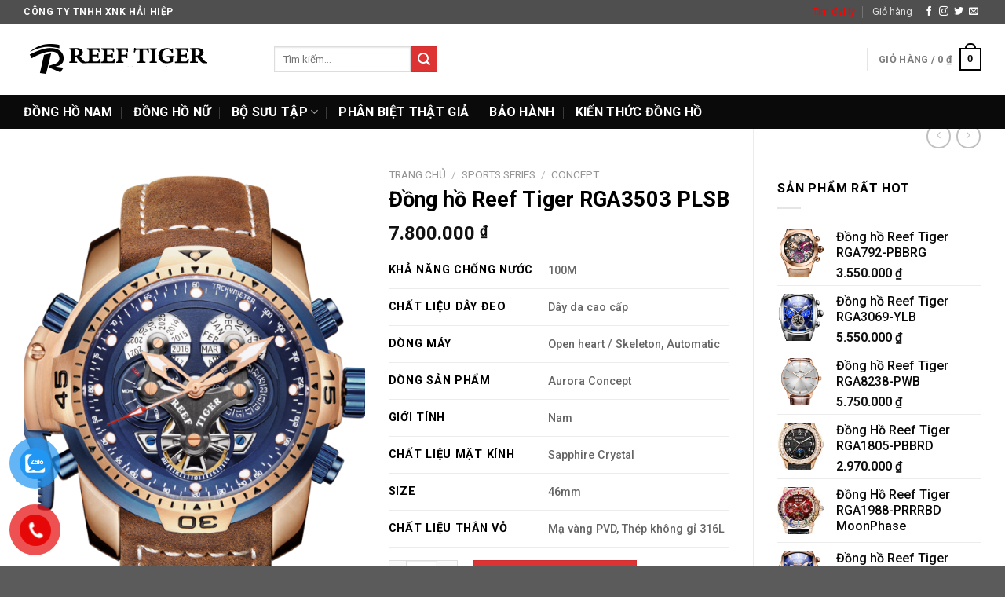

--- FILE ---
content_type: text/html; charset=UTF-8
request_url: https://reeftiger.vn/dong-ho-reef-tiger-rga3503-plsb/
body_size: 21855
content:
<!DOCTYPE html>
<!--[if IE 9 ]> <html lang="vi" class="ie9 loading-site no-js"> <![endif]-->
<!--[if IE 8 ]> <html lang="vi" class="ie8 loading-site no-js"> <![endif]-->
<!--[if (gte IE 9)|!(IE)]><!--><html lang="vi" class="loading-site no-js"> <!--<![endif]-->
<head>
	<meta charset="UTF-8" />
	<link rel="profile" href="https://gmpg.org/xfn/11" />
	<link rel="pingback" href="https://reeftiger.vn/xmlrpc.php" />

	<script>(function(html){html.className = html.className.replace(/\bno-js\b/,'js')})(document.documentElement);</script>
<meta name='robots' content='index, follow, max-image-preview:large, max-snippet:-1, max-video-preview:-1' />
	<style>img:is([sizes="auto" i], [sizes^="auto," i]) { contain-intrinsic-size: 3000px 1500px }</style>
	<meta name="viewport" content="width=device-width, initial-scale=1, maximum-scale=1" />
	<!-- This site is optimized with the Yoast SEO plugin v25.1 - https://yoast.com/wordpress/plugins/seo/ -->
	<title>Đồng hồ Reef Tiger RGA3503 PLSB chính hãng thương hiệu Reef Tiger</title>
	<meta name="description" content="Đồng hồ Reef Tiger RGA3503 PLSB chính hãng thương hiệu Reef Tiger mua bán cao cấp chính hãng bảo hành 5 năm, miễn phí vận chuyển toàn quốc" />
	<link rel="canonical" href="https://reeftiger.vn/dong-ho-reef-tiger-rga3503-plsb/" />
	<meta property="og:locale" content="vi_VN" />
	<meta property="og:type" content="article" />
	<meta property="og:title" content="Đồng hồ Reef Tiger RGA3503 PLSB chính hãng thương hiệu Reef Tiger" />
	<meta property="og:description" content="Đồng hồ Reef Tiger RGA3503 PLSB chính hãng thương hiệu Reef Tiger mua bán cao cấp chính hãng bảo hành 5 năm, miễn phí vận chuyển toàn quốc" />
	<meta property="og:url" content="https://reeftiger.vn/dong-ho-reef-tiger-rga3503-plsb/" />
	<meta property="og:site_name" content="Reef Tiger" />
	<meta property="article:publisher" content="https://www.facebook.com/donghoreeftigervn/" />
	<meta property="article:modified_time" content="2025-05-07T06:59:56+00:00" />
	<meta property="og:image" content="https://reeftiger.vn/wp-content/uploads/2018/03/dong-ho-reef-tiger-rga3503-plsb1-1-e1520927855487.png" />
	<meta property="og:image:width" content="500" />
	<meta property="og:image:height" content="730" />
	<meta property="og:image:type" content="image/png" />
	<meta name="twitter:card" content="summary_large_image" />
	<script type="application/ld+json" class="yoast-schema-graph">{"@context":"https://schema.org","@graph":[{"@type":"WebPage","@id":"https://reeftiger.vn/dong-ho-reef-tiger-rga3503-plsb/","url":"https://reeftiger.vn/dong-ho-reef-tiger-rga3503-plsb/","name":"Đồng hồ Reef Tiger RGA3503 PLSB chính hãng thương hiệu Reef Tiger","isPartOf":{"@id":"https://reeftiger.vn/#website"},"primaryImageOfPage":{"@id":"https://reeftiger.vn/dong-ho-reef-tiger-rga3503-plsb/#primaryimage"},"image":{"@id":"https://reeftiger.vn/dong-ho-reef-tiger-rga3503-plsb/#primaryimage"},"thumbnailUrl":"https://reeftiger.vn/wp-content/uploads/2018/03/dong-ho-reef-tiger-rga3503-plsb1-1-e1520927855487.png","datePublished":"2018-03-13T07:59:35+00:00","dateModified":"2025-05-07T06:59:56+00:00","description":"Đồng hồ Reef Tiger RGA3503 PLSB chính hãng thương hiệu Reef Tiger mua bán cao cấp chính hãng bảo hành 5 năm, miễn phí vận chuyển toàn quốc","breadcrumb":{"@id":"https://reeftiger.vn/dong-ho-reef-tiger-rga3503-plsb/#breadcrumb"},"inLanguage":"vi","potentialAction":[{"@type":"ReadAction","target":["https://reeftiger.vn/dong-ho-reef-tiger-rga3503-plsb/"]}]},{"@type":"ImageObject","inLanguage":"vi","@id":"https://reeftiger.vn/dong-ho-reef-tiger-rga3503-plsb/#primaryimage","url":"https://reeftiger.vn/wp-content/uploads/2018/03/dong-ho-reef-tiger-rga3503-plsb1-1-e1520927855487.png","contentUrl":"https://reeftiger.vn/wp-content/uploads/2018/03/dong-ho-reef-tiger-rga3503-plsb1-1-e1520927855487.png","width":500,"height":730},{"@type":"BreadcrumbList","@id":"https://reeftiger.vn/dong-ho-reef-tiger-rga3503-plsb/#breadcrumb","itemListElement":[{"@type":"ListItem","position":1,"name":"Home","item":"https://reeftiger.vn/"},{"@type":"ListItem","position":2,"name":"Sản phẩm","item":"https://reeftiger.vn/shop/"},{"@type":"ListItem","position":3,"name":"Đồng hồ Reef Tiger RGA3503 PLSB"}]},{"@type":"WebSite","@id":"https://reeftiger.vn/#website","url":"https://reeftiger.vn/","name":"Reef Tiger","description":"Đồng hồ Reef Tiger chính hãng - Nhà phân phối độc quyền tại VN","publisher":{"@id":"https://reeftiger.vn/#organization"},"potentialAction":[{"@type":"SearchAction","target":{"@type":"EntryPoint","urlTemplate":"https://reeftiger.vn/?s={search_term_string}"},"query-input":{"@type":"PropertyValueSpecification","valueRequired":true,"valueName":"search_term_string"}}],"inLanguage":"vi"},{"@type":"Organization","@id":"https://reeftiger.vn/#organization","name":"Reef Tiger","url":"https://reeftiger.vn/","logo":{"@type":"ImageObject","inLanguage":"vi","@id":"https://reeftiger.vn/#/schema/logo/image/","url":"https://reeftiger.vn/wp-content/uploads/2018/01/690512c921f5c3b31ee2a6877d9a2d0a.w1610.h988.png","contentUrl":"https://reeftiger.vn/wp-content/uploads/2018/01/690512c921f5c3b31ee2a6877d9a2d0a.w1610.h988.png","width":1610,"height":988,"caption":"Reef Tiger"},"image":{"@id":"https://reeftiger.vn/#/schema/logo/image/"},"sameAs":["https://www.facebook.com/donghoreeftigervn/"]}]}</script>
	<!-- / Yoast SEO plugin. -->


<link rel='dns-prefetch' href='//fonts.googleapis.com' />
<link rel="alternate" type="application/rss+xml" title="Dòng thông tin Reef Tiger &raquo;" href="https://reeftiger.vn/feed/" />
<link rel="alternate" type="application/rss+xml" title="Reef Tiger &raquo; Dòng bình luận" href="https://reeftiger.vn/comments/feed/" />
<link rel="alternate" type="application/rss+xml" title="Reef Tiger &raquo; Đồng hồ Reef Tiger RGA3503 PLSB Dòng bình luận" href="https://reeftiger.vn/dong-ho-reef-tiger-rga3503-plsb/feed/" />
<style id='wp-block-library-inline-css' type='text/css'>
:root{--wp-admin-theme-color:#007cba;--wp-admin-theme-color--rgb:0,124,186;--wp-admin-theme-color-darker-10:#006ba1;--wp-admin-theme-color-darker-10--rgb:0,107,161;--wp-admin-theme-color-darker-20:#005a87;--wp-admin-theme-color-darker-20--rgb:0,90,135;--wp-admin-border-width-focus:2px;--wp-block-synced-color:#7a00df;--wp-block-synced-color--rgb:122,0,223;--wp-bound-block-color:var(--wp-block-synced-color)}@media (min-resolution:192dpi){:root{--wp-admin-border-width-focus:1.5px}}.wp-element-button{cursor:pointer}:root{--wp--preset--font-size--normal:16px;--wp--preset--font-size--huge:42px}:root .has-very-light-gray-background-color{background-color:#eee}:root .has-very-dark-gray-background-color{background-color:#313131}:root .has-very-light-gray-color{color:#eee}:root .has-very-dark-gray-color{color:#313131}:root .has-vivid-green-cyan-to-vivid-cyan-blue-gradient-background{background:linear-gradient(135deg,#00d084,#0693e3)}:root .has-purple-crush-gradient-background{background:linear-gradient(135deg,#34e2e4,#4721fb 50%,#ab1dfe)}:root .has-hazy-dawn-gradient-background{background:linear-gradient(135deg,#faaca8,#dad0ec)}:root .has-subdued-olive-gradient-background{background:linear-gradient(135deg,#fafae1,#67a671)}:root .has-atomic-cream-gradient-background{background:linear-gradient(135deg,#fdd79a,#004a59)}:root .has-nightshade-gradient-background{background:linear-gradient(135deg,#330968,#31cdcf)}:root .has-midnight-gradient-background{background:linear-gradient(135deg,#020381,#2874fc)}.has-regular-font-size{font-size:1em}.has-larger-font-size{font-size:2.625em}.has-normal-font-size{font-size:var(--wp--preset--font-size--normal)}.has-huge-font-size{font-size:var(--wp--preset--font-size--huge)}.has-text-align-center{text-align:center}.has-text-align-left{text-align:left}.has-text-align-right{text-align:right}#end-resizable-editor-section{display:none}.aligncenter{clear:both}.items-justified-left{justify-content:flex-start}.items-justified-center{justify-content:center}.items-justified-right{justify-content:flex-end}.items-justified-space-between{justify-content:space-between}.screen-reader-text{border:0;clip:rect(1px,1px,1px,1px);clip-path:inset(50%);height:1px;margin:-1px;overflow:hidden;padding:0;position:absolute;width:1px;word-wrap:normal!important}.screen-reader-text:focus{background-color:#ddd;clip:auto!important;clip-path:none;color:#444;display:block;font-size:1em;height:auto;left:5px;line-height:normal;padding:15px 23px 14px;text-decoration:none;top:5px;width:auto;z-index:100000}html :where(.has-border-color){border-style:solid}html :where([style*=border-top-color]){border-top-style:solid}html :where([style*=border-right-color]){border-right-style:solid}html :where([style*=border-bottom-color]){border-bottom-style:solid}html :where([style*=border-left-color]){border-left-style:solid}html :where([style*=border-width]){border-style:solid}html :where([style*=border-top-width]){border-top-style:solid}html :where([style*=border-right-width]){border-right-style:solid}html :where([style*=border-bottom-width]){border-bottom-style:solid}html :where([style*=border-left-width]){border-left-style:solid}html :where(img[class*=wp-image-]){height:auto;max-width:100%}:where(figure){margin:0 0 1em}html :where(.is-position-sticky){--wp-admin--admin-bar--position-offset:var(--wp-admin--admin-bar--height,0px)}@media screen and (max-width:600px){html :where(.is-position-sticky){--wp-admin--admin-bar--position-offset:0px}}
</style>
<style id='classic-theme-styles-inline-css' type='text/css'>
/*! This file is auto-generated */
.wp-block-button__link{color:#fff;background-color:#32373c;border-radius:9999px;box-shadow:none;text-decoration:none;padding:calc(.667em + 2px) calc(1.333em + 2px);font-size:1.125em}.wp-block-file__button{background:#32373c;color:#fff;text-decoration:none}
</style>
<link rel='stylesheet' id='photoswipe-css' href='https://reeftiger.vn/wp-content/plugins/woocommerce/assets/css/photoswipe/photoswipe.min.css' type='text/css' media='all' />
<link rel='stylesheet' id='photoswipe-default-skin-css' href='https://reeftiger.vn/wp-content/plugins/woocommerce/assets/css/photoswipe/default-skin/default-skin.min.css' type='text/css' media='all' />
<style id='woocommerce-inline-inline-css' type='text/css'>
.woocommerce form .form-row .required { visibility: visible; }
</style>
<link rel='stylesheet' id='pzf-style-css' href='https://reeftiger.vn/wp-content/plugins/button-contact-vr/legacy/css/style.css' type='text/css' media='all' />
<link rel='stylesheet' id='brands-styles-css' href='https://reeftiger.vn/wp-content/plugins/woocommerce/assets/css/brands.css' type='text/css' media='all' />
<link rel='stylesheet' id='flatsome-ninjaforms-css' href='https://reeftiger.vn/wp-content/themes/flatsome/inc/integrations/ninjaforms/ninjaforms.css' type='text/css' media='all' />
<link rel='stylesheet' id='flatsome-main-css' href='https://reeftiger.vn/wp-content/themes/flatsome/assets/css/flatsome.css' type='text/css' media='all' />
<style id='flatsome-main-inline-css' type='text/css'>
@font-face {
				font-family: "fl-icons";
				font-display: block;
				src: url(https://reeftiger.vn/wp-content/themes/flatsome/assets/css/icons/fl-icons.eot?v=3.14.3);
				src:
					url(https://reeftiger.vn/wp-content/themes/flatsome/assets/css/icons/fl-icons.eot#iefix?v=3.14.3) format("embedded-opentype"),
					url(https://reeftiger.vn/wp-content/themes/flatsome/assets/css/icons/fl-icons.woff2?v=3.14.3) format("woff2"),
					url(https://reeftiger.vn/wp-content/themes/flatsome/assets/css/icons/fl-icons.ttf?v=3.14.3) format("truetype"),
					url(https://reeftiger.vn/wp-content/themes/flatsome/assets/css/icons/fl-icons.woff?v=3.14.3) format("woff"),
					url(https://reeftiger.vn/wp-content/themes/flatsome/assets/css/icons/fl-icons.svg?v=3.14.3#fl-icons) format("svg");
			}
</style>
<link rel='stylesheet' id='flatsome-shop-css' href='https://reeftiger.vn/wp-content/themes/flatsome/assets/css/flatsome-shop.css' type='text/css' media='all' />
<link rel='stylesheet' id='flatsome-style-css' href='https://reeftiger.vn/wp-content/themes/flatsome-child/style.css' type='text/css' media='all' />
<link rel='stylesheet' id='flatsome-googlefonts-css' href='//fonts.googleapis.com/css?family=Roboto%3Aregular%2C700%2C500%2C700%7CDancing+Script%3Aregular%2C400&#038;display=swap&#038;ver=3.9' type='text/css' media='all' />
<script type="text/javascript" src="https://reeftiger.vn/wp-includes/js/jquery/jquery.min.js" id="jquery-core-js"></script>
<script type="text/javascript" src="https://reeftiger.vn/wp-includes/js/jquery/jquery-migrate.min.js" id="jquery-migrate-js"></script>
<script type="text/javascript" src="https://reeftiger.vn/wp-content/plugins/woocommerce/assets/js/jquery-blockui/jquery.blockUI.min.js" id="jquery-blockui-js" defer="defer" data-wp-strategy="defer"></script>
<script type="text/javascript" id="wc-add-to-cart-js-extra">
/* <![CDATA[ */
var wc_add_to_cart_params = {"ajax_url":"\/wp-admin\/admin-ajax.php","wc_ajax_url":"\/?wc-ajax=%%endpoint%%","i18n_view_cart":"Xem gi\u1ecf h\u00e0ng","cart_url":"https:\/\/reeftiger.vn\/gio-hang\/","is_cart":"","cart_redirect_after_add":"yes"};
/* ]]> */
</script>
<script type="text/javascript" src="https://reeftiger.vn/wp-content/plugins/woocommerce/assets/js/frontend/add-to-cart.min.js" id="wc-add-to-cart-js" defer="defer" data-wp-strategy="defer"></script>
<script type="text/javascript" src="https://reeftiger.vn/wp-content/plugins/woocommerce/assets/js/photoswipe/photoswipe.min.js" id="photoswipe-js" defer="defer" data-wp-strategy="defer"></script>
<script type="text/javascript" src="https://reeftiger.vn/wp-content/plugins/woocommerce/assets/js/photoswipe/photoswipe-ui-default.min.js" id="photoswipe-ui-default-js" defer="defer" data-wp-strategy="defer"></script>
<script type="text/javascript" id="wc-single-product-js-extra">
/* <![CDATA[ */
var wc_single_product_params = {"i18n_required_rating_text":"Vui l\u00f2ng ch\u1ecdn m\u1ed9t m\u1ee9c \u0111\u00e1nh gi\u00e1","i18n_rating_options":["1 tr\u00ean 5 sao","2 tr\u00ean 5 sao","3 tr\u00ean 5 sao","4 tr\u00ean 5 sao","5 tr\u00ean 5 sao"],"i18n_product_gallery_trigger_text":"Xem th\u01b0 vi\u1ec7n \u1ea3nh to\u00e0n m\u00e0n h\u00ecnh","review_rating_required":"yes","flexslider":{"rtl":false,"animation":"slide","smoothHeight":true,"directionNav":false,"controlNav":"thumbnails","slideshow":false,"animationSpeed":500,"animationLoop":false,"allowOneSlide":false},"zoom_enabled":"","zoom_options":[],"photoswipe_enabled":"1","photoswipe_options":{"shareEl":false,"closeOnScroll":false,"history":false,"hideAnimationDuration":0,"showAnimationDuration":0},"flexslider_enabled":""};
/* ]]> */
</script>
<script type="text/javascript" src="https://reeftiger.vn/wp-content/plugins/woocommerce/assets/js/frontend/single-product.min.js" id="wc-single-product-js" defer="defer" data-wp-strategy="defer"></script>
<script type="text/javascript" src="https://reeftiger.vn/wp-content/plugins/woocommerce/assets/js/js-cookie/js.cookie.min.js" id="js-cookie-js" defer="defer" data-wp-strategy="defer"></script>
<script type="text/javascript" id="woocommerce-js-extra">
/* <![CDATA[ */
var woocommerce_params = {"ajax_url":"\/wp-admin\/admin-ajax.php","wc_ajax_url":"\/?wc-ajax=%%endpoint%%","i18n_password_show":"Hi\u1ec3n th\u1ecb m\u1eadt kh\u1ea9u","i18n_password_hide":"\u1ea8n m\u1eadt kh\u1ea9u"};
/* ]]> */
</script>
<script type="text/javascript" src="https://reeftiger.vn/wp-content/plugins/woocommerce/assets/js/frontend/woocommerce.min.js" id="woocommerce-js" defer="defer" data-wp-strategy="defer"></script>
<link rel="https://api.w.org/" href="https://reeftiger.vn/wp-json/" /><link rel="alternate" title="JSON" type="application/json" href="https://reeftiger.vn/wp-json/wp/v2/product/2017" /><link rel="EditURI" type="application/rsd+xml" title="RSD" href="https://reeftiger.vn/xmlrpc.php?rsd" />
<link rel="alternate" title="oNhúng (JSON)" type="application/json+oembed" href="https://reeftiger.vn/wp-json/oembed/1.0/embed?url=https%3A%2F%2Freeftiger.vn%2Fdong-ho-reef-tiger-rga3503-plsb%2F" />
<link rel="alternate" title="oNhúng (XML)" type="text/xml+oembed" href="https://reeftiger.vn/wp-json/oembed/1.0/embed?url=https%3A%2F%2Freeftiger.vn%2Fdong-ho-reef-tiger-rga3503-plsb%2F&#038;format=xml" />
<style>.bg{opacity: 0; transition: opacity 1s; -webkit-transition: opacity 1s;} .bg-loaded{opacity: 1;}</style><!--[if IE]><link rel="stylesheet" type="text/css" href="https://reeftiger.vn/wp-content/themes/flatsome/assets/css/ie-fallback.css"><script src="//cdnjs.cloudflare.com/ajax/libs/html5shiv/3.6.1/html5shiv.js"></script><script>var head = document.getElementsByTagName('head')[0],style = document.createElement('style');style.type = 'text/css';style.styleSheet.cssText = ':before,:after{content:none !important';head.appendChild(style);setTimeout(function(){head.removeChild(style);}, 0);</script><script src="https://reeftiger.vn/wp-content/themes/flatsome/assets/libs/ie-flexibility.js"></script><![endif]--><meta name="generator" content="speculation-rules 1.5.0">
	<noscript><style>.woocommerce-product-gallery{ opacity: 1 !important; }</style></noscript>
	<link rel="icon" href="https://reeftiger.vn/wp-content/uploads/2018/01/cropped-bannner-reef-tiger-32x32.jpg" sizes="32x32" />
<link rel="icon" href="https://reeftiger.vn/wp-content/uploads/2018/01/cropped-bannner-reef-tiger-192x192.jpg" sizes="192x192" />
<link rel="apple-touch-icon" href="https://reeftiger.vn/wp-content/uploads/2018/01/cropped-bannner-reef-tiger-180x180.jpg" />
<meta name="msapplication-TileImage" content="https://reeftiger.vn/wp-content/uploads/2018/01/cropped-bannner-reef-tiger-270x270.jpg" />
<style id="custom-css" type="text/css">:root {--primary-color: #000000;}.full-width .ubermenu-nav, .container, .row{max-width: 1250px}.row.row-collapse{max-width: 1220px}.row.row-small{max-width: 1242.5px}.row.row-large{max-width: 1280px}.header-main{height: 91px}#logo img{max-height: 91px}#logo{width:289px;}.header-bottom{min-height: 43px}.header-top{min-height: 30px}.transparent .header-main{height: 30px}.transparent #logo img{max-height: 30px}.has-transparent + .page-title:first-of-type,.has-transparent + #main > .page-title,.has-transparent + #main > div > .page-title,.has-transparent + #main .page-header-wrapper:first-of-type .page-title{padding-top: 110px;}.header.show-on-scroll,.stuck .header-main{height:70px!important}.stuck #logo img{max-height: 70px!important}.header-bg-color, .header-wrapper {background-color: rgba(255,255,255,0.9)}.header-bottom {background-color: #0a0a0a}.header-bottom-nav > li > a{line-height: 16px }@media (max-width: 549px) {.header-main{height: 70px}#logo img{max-height: 70px}}.header-top{background-color:#4f4f4f!important;}/* Color */.accordion-title.active, .has-icon-bg .icon .icon-inner,.logo a, .primary.is-underline, .primary.is-link, .badge-outline .badge-inner, .nav-outline > li.active> a,.nav-outline >li.active > a, .cart-icon strong,[data-color='primary'], .is-outline.primary{color: #000000;}/* Color !important */[data-text-color="primary"]{color: #000000!important;}/* Background Color */[data-text-bg="primary"]{background-color: #000000;}/* Background */.scroll-to-bullets a,.featured-title, .label-new.menu-item > a:after, .nav-pagination > li > .current,.nav-pagination > li > span:hover,.nav-pagination > li > a:hover,.has-hover:hover .badge-outline .badge-inner,button[type="submit"], .button.wc-forward:not(.checkout):not(.checkout-button), .button.submit-button, .button.primary:not(.is-outline),.featured-table .title,.is-outline:hover, .has-icon:hover .icon-label,.nav-dropdown-bold .nav-column li > a:hover, .nav-dropdown.nav-dropdown-bold > li > a:hover, .nav-dropdown-bold.dark .nav-column li > a:hover, .nav-dropdown.nav-dropdown-bold.dark > li > a:hover, .is-outline:hover, .tagcloud a:hover,.grid-tools a, input[type='submit']:not(.is-form), .box-badge:hover .box-text, input.button.alt,.nav-box > li > a:hover,.nav-box > li.active > a,.nav-pills > li.active > a ,.current-dropdown .cart-icon strong, .cart-icon:hover strong, .nav-line-bottom > li > a:before, .nav-line-grow > li > a:before, .nav-line > li > a:before,.banner, .header-top, .slider-nav-circle .flickity-prev-next-button:hover svg, .slider-nav-circle .flickity-prev-next-button:hover .arrow, .primary.is-outline:hover, .button.primary:not(.is-outline), input[type='submit'].primary, input[type='submit'].primary, input[type='reset'].button, input[type='button'].primary, .badge-inner{background-color: #000000;}/* Border */.nav-vertical.nav-tabs > li.active > a,.scroll-to-bullets a.active,.nav-pagination > li > .current,.nav-pagination > li > span:hover,.nav-pagination > li > a:hover,.has-hover:hover .badge-outline .badge-inner,.accordion-title.active,.featured-table,.is-outline:hover, .tagcloud a:hover,blockquote, .has-border, .cart-icon strong:after,.cart-icon strong,.blockUI:before, .processing:before,.loading-spin, .slider-nav-circle .flickity-prev-next-button:hover svg, .slider-nav-circle .flickity-prev-next-button:hover .arrow, .primary.is-outline:hover{border-color: #000000}.nav-tabs > li.active > a{border-top-color: #000000}.widget_shopping_cart_content .blockUI.blockOverlay:before { border-left-color: #000000 }.woocommerce-checkout-review-order .blockUI.blockOverlay:before { border-left-color: #000000 }/* Fill */.slider .flickity-prev-next-button:hover svg,.slider .flickity-prev-next-button:hover .arrow{fill: #000000;}/* Background Color */[data-icon-label]:after, .secondary.is-underline:hover,.secondary.is-outline:hover,.icon-label,.button.secondary:not(.is-outline),.button.alt:not(.is-outline), .badge-inner.on-sale, .button.checkout, .single_add_to_cart_button, .current .breadcrumb-step{ background-color:#dd3333; }[data-text-bg="secondary"]{background-color: #dd3333;}/* Color */.secondary.is-underline,.secondary.is-link, .secondary.is-outline,.stars a.active, .star-rating:before, .woocommerce-page .star-rating:before,.star-rating span:before, .color-secondary{color: #dd3333}/* Color !important */[data-text-color="secondary"]{color: #dd3333!important;}/* Border */.secondary.is-outline:hover{border-color:#dd3333}body{font-size: 100%;}@media screen and (max-width: 549px){body{font-size: 100%;}}body{font-family:"Roboto", sans-serif}body{font-weight: 500}body{color: #000000}.nav > li > a {font-family:"Roboto", sans-serif;}.mobile-sidebar-levels-2 .nav > li > ul > li > a {font-family:"Roboto", sans-serif;}.nav > li > a {font-weight: 700;}.mobile-sidebar-levels-2 .nav > li > ul > li > a {font-weight: 700;}h1,h2,h3,h4,h5,h6,.heading-font, .off-canvas-center .nav-sidebar.nav-vertical > li > a{font-family: "Roboto", sans-serif;}h1,h2,h3,h4,h5,h6,.heading-font,.banner h1,.banner h2{font-weight: 700;}h1,h2,h3,h4,h5,h6,.heading-font{color: #000000;}.alt-font{font-family: "Dancing Script", sans-serif;}.alt-font{font-weight: 400!important;}.header:not(.transparent) .header-bottom-nav.nav > li > a{color: #ffffff;}a{color: #0a0a0a;}.shop-page-title.featured-title .title-bg{ background-image: url(https://reeftiger.vn/wp-content/uploads/2018/03/dong-ho-reef-tiger-rga3503-plsb1-1-e1520927855487.png)!important;}@media screen and (min-width: 550px){.products .box-vertical .box-image{min-width: 247px!important;width: 247px!important;}}.footer-1{background-color: #141414}.footer-2{background-color: #141414}.label-new.menu-item > a:after{content:"New";}.label-hot.menu-item > a:after{content:"Hot";}.label-sale.menu-item > a:after{content:"Sale";}.label-popular.menu-item > a:after{content:"Popular";}</style></head>

<body data-rsssl=1 class="product-template-default single single-product postid-2017 theme-flatsome woocommerce woocommerce-page woocommerce-no-js lightbox nav-dropdown-has-arrow nav-dropdown-has-shadow nav-dropdown-has-border">


<a class="skip-link screen-reader-text" href="#main">Skip to content</a>

<div id="wrapper">

	
	<header id="header" class="header has-sticky sticky-jump">
		<div class="header-wrapper">
			<div id="top-bar" class="header-top hide-for-sticky nav-dark">
    <div class="flex-row container">
      <div class="flex-col hide-for-medium flex-left">
          <ul class="nav nav-left medium-nav-center nav-small  nav-divided">
              <li class="html custom html_topbar_left"><strong class="uppercase">Công ty TNHH XNK Hải Hiệp</strong></li>          </ul>
      </div>

      <div class="flex-col hide-for-medium flex-center">
          <ul class="nav nav-center nav-small  nav-divided">
                        </ul>
      </div>

      <div class="flex-col hide-for-medium flex-right">
         <ul class="nav top-bar-nav nav-right nav-small  nav-divided">
              <li id="menu-item-1209" class="menu-item menu-item-type-custom menu-item-object-custom menu-item-1209 menu-item-design-default"><a href="https://reeftiger.vn/lien-he-chung-toi/" class="nav-top-link"><span style="color:red;">Tìm đại lý</span></a></li>
<li id="menu-item-3504" class="menu-item menu-item-type-post_type menu-item-object-page menu-item-3504 menu-item-design-default"><a href="https://reeftiger.vn/gio-hang/" class="nav-top-link"><span class="glyphicon glyphicon-shopping-cart"></span> Giỏ hàng</a></li>
<li class="html header-social-icons ml-0">
	<div class="social-icons follow-icons" ><a href="http://url" target="_blank" data-label="Facebook" rel="noopener noreferrer nofollow" class="icon plain facebook tooltip" title="Follow on Facebook" aria-label="Follow on Facebook"><i class="icon-facebook" ></i></a><a href="http://url" target="_blank" rel="noopener noreferrer nofollow" data-label="Instagram" class="icon plain  instagram tooltip" title="Follow on Instagram" aria-label="Follow on Instagram"><i class="icon-instagram" ></i></a><a href="http://url" target="_blank" data-label="Twitter" rel="noopener noreferrer nofollow" class="icon plain  twitter tooltip" title="Follow on Twitter" aria-label="Follow on Twitter"><i class="icon-twitter" ></i></a><a href="mailto:your@email" data-label="E-mail" rel="nofollow" class="icon plain  email tooltip" title="Send us an email" aria-label="Send us an email"><i class="icon-envelop" ></i></a></div></li>          </ul>
      </div>

            <div class="flex-col show-for-medium flex-grow">
          <ul class="nav nav-center nav-small mobile-nav  nav-divided">
              <li class="html custom html_topbar_left"><strong class="uppercase">Công ty TNHH XNK Hải Hiệp</strong></li>          </ul>
      </div>
      
    </div>
</div>
<div id="masthead" class="header-main ">
      <div class="header-inner flex-row container logo-left medium-logo-center" role="navigation">

          <!-- Logo -->
          <div id="logo" class="flex-col logo">
            <!-- Header logo -->
<a href="https://reeftiger.vn/" title="Reef Tiger - Đồng hồ Reef Tiger chính hãng &#8211; Nhà phân phối độc quyền tại VN" rel="home">
    <img width="289" height="91" src="https://reeftiger.vn/wp-content/uploads/2018/01/logo-1.png" class="header_logo header-logo" alt="Reef Tiger"/><img  width="289" height="91" src="https://reeftiger.vn/wp-content/uploads/2018/01/logo-1.png" class="header-logo-dark" alt="Reef Tiger"/></a>
          </div>

          <!-- Mobile Left Elements -->
          <div class="flex-col show-for-medium flex-left">
            <ul class="mobile-nav nav nav-left ">
              <li class="nav-icon has-icon">
  		<a href="#" data-open="#main-menu" data-pos="left" data-bg="main-menu-overlay" data-color="" class="is-small" aria-label="Menu" aria-controls="main-menu" aria-expanded="false">
		
		  <i class="icon-menu" ></i>
		  		</a>
	</li>            </ul>
          </div>

          <!-- Left Elements -->
          <div class="flex-col hide-for-medium flex-left
            flex-grow">
            <ul class="header-nav header-nav-main nav nav-left  nav-uppercase" >
              <li class="header-search-form search-form html relative has-icon">
	<div class="header-search-form-wrapper">
		<div class="searchform-wrapper ux-search-box relative is-normal"><form role="search" method="get" class="searchform" action="https://reeftiger.vn/">
	<div class="flex-row relative">
						<div class="flex-col flex-grow">
			<label class="screen-reader-text" for="woocommerce-product-search-field-0">Tìm kiếm:</label>
			<input type="search" id="woocommerce-product-search-field-0" class="search-field mb-0" placeholder="Tìm kiếm&hellip;" value="" name="s" />
			<input type="hidden" name="post_type" value="product" />
					</div>
		<div class="flex-col">
			<button type="submit" value="Tìm kiếm" class="ux-search-submit submit-button secondary button icon mb-0">
				<i class="icon-search" ></i>			</button>
		</div>
	</div>
	<div class="live-search-results text-left z-top"></div>
</form>
</div>	</div>
</li>            </ul>
          </div>

          <!-- Right Elements -->
          <div class="flex-col hide-for-medium flex-right">
            <ul class="header-nav header-nav-main nav nav-right  nav-uppercase">
              <li class="header-divider"></li><li class="cart-item has-icon has-dropdown">

<a href="https://reeftiger.vn/gio-hang/" title="Giỏ hàng" class="header-cart-link is-small">


<span class="header-cart-title">
   Giỏ hàng   /      <span class="cart-price"><span class="woocommerce-Price-amount amount"><bdi>0&nbsp;<span class="woocommerce-Price-currencySymbol">&#8363;</span></bdi></span></span>
  </span>

    <span class="cart-icon image-icon">
    <strong>0</strong>
  </span>
  </a>

 <ul class="nav-dropdown nav-dropdown-default">
    <li class="html widget_shopping_cart">
      <div class="widget_shopping_cart_content">
        

	<p class="woocommerce-mini-cart__empty-message">Chưa có sản phẩm trong giỏ hàng.</p>


      </div>
    </li>
     </ul>

</li>
            </ul>
          </div>

          <!-- Mobile Right Elements -->
          <div class="flex-col show-for-medium flex-right">
            <ul class="mobile-nav nav nav-right ">
              <li class="cart-item has-icon">

      <a href="https://reeftiger.vn/gio-hang/" class="header-cart-link off-canvas-toggle nav-top-link is-small" data-open="#cart-popup" data-class="off-canvas-cart" title="Giỏ hàng" data-pos="right">
  
    <span class="cart-icon image-icon">
    <strong>0</strong>
  </span>
  </a>


  <!-- Cart Sidebar Popup -->
  <div id="cart-popup" class="mfp-hide widget_shopping_cart">
  <div class="cart-popup-inner inner-padding">
      <div class="cart-popup-title text-center">
          <h4 class="uppercase">Giỏ hàng</h4>
          <div class="is-divider"></div>
      </div>
      <div class="widget_shopping_cart_content">
          

	<p class="woocommerce-mini-cart__empty-message">Chưa có sản phẩm trong giỏ hàng.</p>


      </div>
             <div class="cart-sidebar-content relative"></div>  </div>
  </div>

</li>
            </ul>
          </div>

      </div>
     
            <div class="container"><div class="top-divider full-width"></div></div>
      </div><div id="wide-nav" class="header-bottom wide-nav nav-dark hide-for-medium">
    <div class="flex-row container">

                        <div class="flex-col hide-for-medium flex-left">
                <ul class="nav header-nav header-bottom-nav nav-left  nav-divided nav-size-large nav-spacing-xlarge nav-uppercase">
                    <li id="menu-item-1149" class="menu-item menu-item-type-taxonomy menu-item-object-product_cat current-product-ancestor current-menu-parent current-product-parent menu-item-1149 active menu-item-design-default"><a href="https://reeftiger.vn/dong-ho-nam/" class="nav-top-link">Đồng hồ nam</a></li>
<li id="menu-item-1150" class="menu-item menu-item-type-taxonomy menu-item-object-product_cat menu-item-1150 menu-item-design-default"><a href="https://reeftiger.vn/dong-ho-nu/" class="nav-top-link">Đồng hồ nữ</a></li>
<li id="menu-item-17" class="menu-item menu-item-type-taxonomy menu-item-object-product_cat menu-item-has-children menu-item-17 menu-item-design-default has-dropdown"><a href="https://reeftiger.vn/bo-suu-tap/" class="nav-top-link">Bộ sưu tập<i class="icon-angle-down" ></i></a>
<ul class="sub-menu nav-dropdown nav-dropdown-default">
	<li id="menu-item-18" class="menu-item menu-item-type-taxonomy menu-item-object-product_cat menu-item-has-children menu-item-18 nav-dropdown-col"><a href="https://reeftiger.vn/artist-series/">Artist Series</a>
	<ul class="sub-menu nav-column nav-dropdown-default">
		<li id="menu-item-188" class="menu-item menu-item-type-custom menu-item-object-custom menu-item-188"><a href="https://reeftiger.vn/artist-series/"><img src="https://reeftiger.vn/wp-content/uploads/2018/01/1.png" width="300" class="img-responsive" alt="Artist Series" /></a></li>
	</ul>
</li>
	<li id="menu-item-19" class="menu-item menu-item-type-taxonomy menu-item-object-product_cat menu-item-has-children menu-item-19 nav-dropdown-col"><a href="https://reeftiger.vn/classic/">Classic</a>
	<ul class="sub-menu nav-column nav-dropdown-default">
		<li id="menu-item-189" class="menu-item menu-item-type-custom menu-item-object-custom menu-item-189"><a href="https://reeftiger.vn/classic/"><img src="https://reeftiger.vn/wp-content/uploads/2018/01/2.png" width="300" class="img-responsive" alt="Classic I" /></a></li>
	</ul>
</li>
	<li id="menu-item-21" class="menu-item menu-item-type-taxonomy menu-item-object-product_cat menu-item-has-children menu-item-21 nav-dropdown-col"><a href="https://reeftiger.vn/aurora-series/">Aurora Series</a>
	<ul class="sub-menu nav-column nav-dropdown-default">
		<li id="menu-item-191" class="menu-item menu-item-type-custom menu-item-object-custom menu-item-191"><a href="https://reeftiger.vn/aurora-series/"><img src="https://reeftiger.vn/wp-content/uploads/2018/01/4.png" width="300" class="img-responsive" alt="Aurora Series" /></a></li>
	</ul>
</li>
	<li id="menu-item-22" class="menu-item menu-item-type-taxonomy menu-item-object-product_cat menu-item-has-children menu-item-22 nav-dropdown-col"><a href="https://reeftiger.vn/seattle-series/">Seattle Series</a>
	<ul class="sub-menu nav-column nav-dropdown-default">
		<li id="menu-item-192" class="menu-item menu-item-type-custom menu-item-object-custom menu-item-192"><a href="https://reeftiger.vn/seattle-series/"><img src="https://reeftiger.vn/wp-content/uploads/2018/01/5.png" width="300" class="img-responsive" alt="Seattle Series" /></a></li>
	</ul>
</li>
	<li id="menu-item-23" class="menu-item menu-item-type-taxonomy menu-item-object-product_cat current-product-ancestor current-menu-parent current-product-parent menu-item-has-children menu-item-23 active nav-dropdown-col"><a href="https://reeftiger.vn/sports-series/">Sports Series</a>
	<ul class="sub-menu nav-column nav-dropdown-default">
		<li id="menu-item-193" class="menu-item menu-item-type-custom menu-item-object-custom menu-item-193"><a href="https://reeftiger.vn/sports-series/"><img src="https://reeftiger.vn/wp-content/uploads/2018/01/6.png" width="300" class="img-responsive" alt="Sports Series" /></a></li>
	</ul>
</li>
	<li id="menu-item-24" class="menu-item menu-item-type-taxonomy menu-item-object-product_cat menu-item-has-children menu-item-24 nav-dropdown-col"><a href="https://reeftiger.vn/lady-series/">Lady Series</a>
	<ul class="sub-menu nav-column nav-dropdown-default">
		<li id="menu-item-194" class="menu-item menu-item-type-custom menu-item-object-custom menu-item-194"><a href="https://reeftiger.vn/lady-series/"><img src="https://reeftiger.vn/wp-content/uploads/2018/01/7.png" width="300" class="img-responsive" alt="Lady Series" /></a></li>
	</ul>
</li>
</ul>
</li>
<li id="menu-item-5251" class="menu-item menu-item-type-custom menu-item-object-custom menu-item-5251 menu-item-design-default"><a href="https://reeftiger.vn/reef-tiger-hai-hiep-chung-tay-chong-van-nan-hang-gia-tai-viet-nam/" class="nav-top-link">Phân biệt thật giả</a></li>
<li id="menu-item-3644" class="menu-item menu-item-type-post_type menu-item-object-page menu-item-3644 menu-item-design-default"><a href="https://reeftiger.vn/trung-tam-bao-hanh/" class="nav-top-link">Bảo hành</a></li>
<li id="menu-item-1546" class="menu-item menu-item-type-taxonomy menu-item-object-category menu-item-1546 menu-item-design-default"><a href="https://reeftiger.vn/kien-thuc-dong-ho/" class="nav-top-link">Kiến thức đồng hồ</a></li>
                </ul>
            </div>
            
            
                        <div class="flex-col hide-for-medium flex-right flex-grow">
              <ul class="nav header-nav header-bottom-nav nav-right  nav-divided nav-size-large nav-spacing-xlarge nav-uppercase">
                                 </ul>
            </div>
            
            
    </div>
</div>

<div class="header-bg-container fill"><div class="header-bg-image fill"></div><div class="header-bg-color fill"></div></div>		</div>
	</header>

	
	<main id="main" class="">

	<div class="shop-container">
		
			<div class="container">
	<div class="woocommerce-notices-wrapper"></div></div>
<div id="product-2017" class="product type-product post-2017 status-publish first instock product_cat-concept product_cat-dong-ho-nam product_cat-dong-ho-reef-tiger-automatic product_cat-sports-series has-post-thumbnail shipping-taxable purchasable product-type-simple">
	<div class="row content-row row-divided row-large row-reverse">
	<div id="product-sidebar" class="col large-3 hide-for-medium shop-sidebar ">
		<div class="hide-for-off-canvas" style="width:100%"><ul class="next-prev-thumbs is-small nav-right text-right">         <li class="prod-dropdown has-dropdown">
               <a href="https://reeftiger.vn/dong-ho-reef-tiger-rga3503-pbsg/"  rel="next" class="button icon is-outline circle">
                  <i class="icon-angle-left" ></i>              </a>
              <div class="nav-dropdown">
                <a title="Đồng hồ Reef Tiger  RGA3503 PBSG" href="https://reeftiger.vn/dong-ho-reef-tiger-rga3503-pbsg/">
                <img width="100" height="100" src="https://reeftiger.vn/wp-content/uploads/2018/03/dong-ho-reef-tiger-rga3503-pbsg1_1-1-e1520992921557-100x100.png" class="attachment-woocommerce_gallery_thumbnail size-woocommerce_gallery_thumbnail wp-post-image" alt="" decoding="async" /></a>
              </div>
          </li>
               <li class="prod-dropdown has-dropdown">
               <a href="https://reeftiger.vn/dong-ho-reef-tiger-rga3503-plsg/" rel="next" class="button icon is-outline circle">
                  <i class="icon-angle-right" ></i>              </a>
              <div class="nav-dropdown">
                  <a title="Đồng hồ Reef Tiger RGA3503 PLSG" href="https://reeftiger.vn/dong-ho-reef-tiger-rga3503-plsg/">
                  <img width="100" height="100" src="https://reeftiger.vn/wp-content/uploads/2018/03/dong-ho-reef-tiger-rga3503-plsg-1-e1520927303673-100x100.png" class="attachment-woocommerce_gallery_thumbnail size-woocommerce_gallery_thumbnail wp-post-image" alt="Đồng hồ Reef Tiger RGA3503 PLSG" decoding="async" /></a>
              </div>
          </li>
      </ul></div><aside id="woocommerce_products-5" class="widget woocommerce widget_products"><span class="widget-title shop-sidebar">Sản phẩm rất HOT</span><div class="is-divider small"></div><ul class="product_list_widget"><li>
	
	<a href="https://reeftiger.vn/dong-ho-reef-tiger-rga792-pbbrg/">
		<img width="100" height="100" src="https://reeftiger.vn/wp-content/uploads/2018/01/dong-ho-reef-tiger-rga792-pbbrg_34_2-1-e1515749586467-100x100.png" class="attachment-woocommerce_gallery_thumbnail size-woocommerce_gallery_thumbnail" alt="đồng hồ reef tiger Big Bang Skeleton RGA792-PBBRG" decoding="async" />		<span class="product-title">Đồng hồ Reef Tiger RGA792-PBBRG</span>
	</a>

				
	<span class="woocommerce-Price-amount amount"><bdi>3.550.000&nbsp;<span class="woocommerce-Price-currencySymbol">&#8363;</span></bdi></span>
	</li>
<li>
	
	<a href="https://reeftiger.vn/dong-ho-reef-tiger-rga3069-ylb/">
		<img width="100" height="100" src="https://reeftiger.vn/wp-content/uploads/2018/05/rga3069-ylb_11-1-e1527647943647-100x100.png" class="attachment-woocommerce_gallery_thumbnail size-woocommerce_gallery_thumbnail" alt="Đồng hồ Reef Tiger RGA3069-YLB" decoding="async" loading="lazy" />		<span class="product-title">Đồng hồ Reef Tiger RGA3069-YLB</span>
	</a>

				
	<span class="woocommerce-Price-amount amount"><bdi>5.550.000&nbsp;<span class="woocommerce-Price-currencySymbol">&#8363;</span></bdi></span>
	</li>
<li>
	
	<a href="https://reeftiger.vn/dong-ho-reef-tiger-rga8238-pwb/">
		<img width="100" height="100" src="https://reeftiger.vn/wp-content/uploads/2018/01/dong-ho-reef-tiger-rga8238-pws-1-e1516002615946-100x100.png" class="attachment-woocommerce_gallery_thumbnail size-woocommerce_gallery_thumbnail" alt="Đồng hồ Reef Tiger RGA8238-PWB" decoding="async" loading="lazy" />		<span class="product-title">Đồng hồ Reef Tiger RGA8238-PWB</span>
	</a>

				
	<span class="woocommerce-Price-amount amount"><bdi>5.750.000&nbsp;<span class="woocommerce-Price-currencySymbol">&#8363;</span></bdi></span>
	</li>
<li>
	
	<a href="https://reeftiger.vn/dong-ho-reef-tiger-rga1805-pbbrd/">
		<img width="100" height="100" src="https://reeftiger.vn/wp-content/uploads/2024/10/RGA1805-PBBRD_result-e1730267116676-100x100.jpg" class="attachment-woocommerce_gallery_thumbnail size-woocommerce_gallery_thumbnail" alt="Đồng Hồ Reef Tiger RGA1805-PBBRD" decoding="async" loading="lazy" />		<span class="product-title">Đồng Hồ Reef Tiger RGA1805-PBBRD</span>
	</a>

				
	<span class="woocommerce-Price-amount amount"><bdi>2.970.000&nbsp;<span class="woocommerce-Price-currencySymbol">&#8363;</span></bdi></span>
	</li>
<li>
	
	<a href="https://reeftiger.vn/dong-ho-reef-tiger-rga1988-prrrbd-moonphase/">
		<img width="100" height="100" src="https://reeftiger.vn/wp-content/uploads/2025/01/6_c310b6ec-635b-4301-b62e-b7f7d169c3ca_result-e1737362476481-100x100.jpg" class="attachment-woocommerce_gallery_thumbnail size-woocommerce_gallery_thumbnail" alt="Đồng Hồ Reef Tiger RGA1988-PRRRBD MoonPhase" decoding="async" loading="lazy" />		<span class="product-title">Đồng Hồ Reef Tiger RGA1988-PRRRBD MoonPhase</span>
	</a>

				
	
	</li>
<li>
	
	<a href="https://reeftiger.vn/dong-ho-reef-tiger-rga3069-plb/">
		<img width="100" height="100" src="https://reeftiger.vn/wp-content/uploads/2018/05/rga3069-plb_11-1-e1527649472383-100x100.png" class="attachment-woocommerce_gallery_thumbnail size-woocommerce_gallery_thumbnail" alt="Đồng hồ Reef Tiger RGA3069-PLB" decoding="async" loading="lazy" srcset="https://reeftiger.vn/wp-content/uploads/2018/05/rga3069-plb_11-1-e1527649472383-100x100.png 100w, https://reeftiger.vn/wp-content/uploads/2018/05/rga3069-plb_11-1-e1527649472383-247x247.png 247w" sizes="auto, (max-width: 100px) 100vw, 100px" />		<span class="product-title">Đồng hồ Reef Tiger RGA3069-PLB</span>
	</a>

				
	<span class="woocommerce-Price-amount amount"><bdi>5.800.000&nbsp;<span class="woocommerce-Price-currencySymbol">&#8363;</span></bdi></span>
	</li>
</ul></aside>	</div>

	<div class="col large-9">
		<div class="product-main">
		<div class="row">
			<div class="large-6 col">
				
<div class="product-images relative mb-half has-hover woocommerce-product-gallery woocommerce-product-gallery--with-images woocommerce-product-gallery--columns-4 images" data-columns="4">

  <div class="badge-container is-larger absolute left top z-1">
</div>
  <div class="image-tools absolute top show-on-hover right z-3">
      </div>

  <figure class="woocommerce-product-gallery__wrapper product-gallery-slider slider slider-nav-small mb-half"
        data-flickity-options='{
                "cellAlign": "center",
                "wrapAround": true,
                "autoPlay": false,
                "prevNextButtons":true,
                "adaptiveHeight": true,
                "imagesLoaded": true,
                "lazyLoad": 1,
                "dragThreshold" : 15,
                "pageDots": false,
                "rightToLeft": false       }'>
    <div data-thumb="https://reeftiger.vn/wp-content/uploads/2018/03/dong-ho-reef-tiger-rga3503-plsb1-1-e1520927855487-100x100.png" class="woocommerce-product-gallery__image slide first"><a href="https://reeftiger.vn/wp-content/uploads/2018/03/dong-ho-reef-tiger-rga3503-plsb1-1-e1520927855487.png"><img width="500" height="730" src="https://reeftiger.vn/wp-content/uploads/2018/03/dong-ho-reef-tiger-rga3503-plsb1-1-e1520927855487.png" class="wp-post-image skip-lazy" alt="" title="dong-ho-reef-tiger-rga3503-plsb1" data-caption="" data-src="https://reeftiger.vn/wp-content/uploads/2018/03/dong-ho-reef-tiger-rga3503-plsb1-1-e1520927855487.png" data-large_image="https://reeftiger.vn/wp-content/uploads/2018/03/dong-ho-reef-tiger-rga3503-plsb1-1-e1520927855487.png" data-large_image_width="500" data-large_image_height="730" decoding="async" loading="lazy" /></a></div><div data-thumb="https://reeftiger.vn/wp-content/uploads/2018/03/dong-ho-reef-tiger-rga3503-plsb1-100x100.png" class="woocommerce-product-gallery__image slide"><a href="https://reeftiger.vn/wp-content/uploads/2018/03/dong-ho-reef-tiger-rga3503-plsb1.png"><img width="510" height="510" src="https://reeftiger.vn/wp-content/uploads/2018/03/dong-ho-reef-tiger-rga3503-plsb1-510x510.png" class="skip-lazy" alt="Đồng hồ Reef Tiger RGA3503 PLSB chính hãng thương hiệu Reef Tiger" title="dong-ho-reef-tiger-rga3503-plsb1" data-caption="" data-src="https://reeftiger.vn/wp-content/uploads/2018/03/dong-ho-reef-tiger-rga3503-plsb1.png" data-large_image="https://reeftiger.vn/wp-content/uploads/2018/03/dong-ho-reef-tiger-rga3503-plsb1.png" data-large_image_width="800" data-large_image_height="800" decoding="async" loading="lazy" srcset="https://reeftiger.vn/wp-content/uploads/2018/03/dong-ho-reef-tiger-rga3503-plsb1-510x510.png 510w, https://reeftiger.vn/wp-content/uploads/2018/03/dong-ho-reef-tiger-rga3503-plsb1-100x100.png 100w, https://reeftiger.vn/wp-content/uploads/2018/03/dong-ho-reef-tiger-rga3503-plsb1.png 800w" sizes="auto, (max-width: 510px) 100vw, 510px" /></a></div><div data-thumb="https://reeftiger.vn/wp-content/uploads/2018/03/dong-ho-reef-tiger-rga3503-plsb2-100x100.png" class="woocommerce-product-gallery__image slide"><a href="https://reeftiger.vn/wp-content/uploads/2018/03/dong-ho-reef-tiger-rga3503-plsb2.png"><img width="510" height="510" src="https://reeftiger.vn/wp-content/uploads/2018/03/dong-ho-reef-tiger-rga3503-plsb2-510x510.png" class="skip-lazy" alt="Đồng hồ Reef Tiger RGA3503 PLSB chính hãng thương hiệu Reef Tiger" title="dong-ho-reef-tiger-rga3503-plsb2" data-caption="" data-src="https://reeftiger.vn/wp-content/uploads/2018/03/dong-ho-reef-tiger-rga3503-plsb2.png" data-large_image="https://reeftiger.vn/wp-content/uploads/2018/03/dong-ho-reef-tiger-rga3503-plsb2.png" data-large_image_width="800" data-large_image_height="800" decoding="async" loading="lazy" srcset="https://reeftiger.vn/wp-content/uploads/2018/03/dong-ho-reef-tiger-rga3503-plsb2-510x510.png 510w, https://reeftiger.vn/wp-content/uploads/2018/03/dong-ho-reef-tiger-rga3503-plsb2-100x100.png 100w, https://reeftiger.vn/wp-content/uploads/2018/03/dong-ho-reef-tiger-rga3503-plsb2.png 800w" sizes="auto, (max-width: 510px) 100vw, 510px" /></a></div><div data-thumb="https://reeftiger.vn/wp-content/uploads/2018/03/dong-ho-reef-tiger-rga3503-plsb3-100x100.png" class="woocommerce-product-gallery__image slide"><a href="https://reeftiger.vn/wp-content/uploads/2018/03/dong-ho-reef-tiger-rga3503-plsb3.png"><img width="510" height="510" src="https://reeftiger.vn/wp-content/uploads/2018/03/dong-ho-reef-tiger-rga3503-plsb3-510x510.png" class="skip-lazy" alt="Đồng hồ Reef Tiger RGA3503 PLSB chính hãng thương hiệu Reef Tiger" title="dong-ho-reef-tiger-rga3503-plsb3" data-caption="" data-src="https://reeftiger.vn/wp-content/uploads/2018/03/dong-ho-reef-tiger-rga3503-plsb3.png" data-large_image="https://reeftiger.vn/wp-content/uploads/2018/03/dong-ho-reef-tiger-rga3503-plsb3.png" data-large_image_width="800" data-large_image_height="800" decoding="async" loading="lazy" srcset="https://reeftiger.vn/wp-content/uploads/2018/03/dong-ho-reef-tiger-rga3503-plsb3-510x510.png 510w, https://reeftiger.vn/wp-content/uploads/2018/03/dong-ho-reef-tiger-rga3503-plsb3-100x100.png 100w, https://reeftiger.vn/wp-content/uploads/2018/03/dong-ho-reef-tiger-rga3503-plsb3.png 800w" sizes="auto, (max-width: 510px) 100vw, 510px" /></a></div><div data-thumb="https://reeftiger.vn/wp-content/uploads/2018/03/dong-ho-reef-tiger-rga3503-plsb4-100x100.png" class="woocommerce-product-gallery__image slide"><a href="https://reeftiger.vn/wp-content/uploads/2018/03/dong-ho-reef-tiger-rga3503-plsb4.png"><img width="510" height="510" src="https://reeftiger.vn/wp-content/uploads/2018/03/dong-ho-reef-tiger-rga3503-plsb4-510x510.png" class="skip-lazy" alt="Đồng hồ Reef Tiger RGA3503 PLSB chính hãng thương hiệu Reef Tiger" title="dong-ho-reef-tiger-rga3503-plsb4" data-caption="" data-src="https://reeftiger.vn/wp-content/uploads/2018/03/dong-ho-reef-tiger-rga3503-plsb4.png" data-large_image="https://reeftiger.vn/wp-content/uploads/2018/03/dong-ho-reef-tiger-rga3503-plsb4.png" data-large_image_width="800" data-large_image_height="800" decoding="async" loading="lazy" srcset="https://reeftiger.vn/wp-content/uploads/2018/03/dong-ho-reef-tiger-rga3503-plsb4-510x510.png 510w, https://reeftiger.vn/wp-content/uploads/2018/03/dong-ho-reef-tiger-rga3503-plsb4-100x100.png 100w, https://reeftiger.vn/wp-content/uploads/2018/03/dong-ho-reef-tiger-rga3503-plsb4.png 800w" sizes="auto, (max-width: 510px) 100vw, 510px" /></a></div>  </figure>

  <div class="image-tools absolute bottom left z-3">
        <a href="#product-zoom" class="zoom-button button is-outline circle icon tooltip hide-for-small" title="Zoom">
      <i class="icon-expand" ></i>    </a>
   </div>
</div>

	<div class="product-thumbnails thumbnails slider-no-arrows slider row row-small row-slider slider-nav-small small-columns-4"
		data-flickity-options='{
			"cellAlign": "left",
			"wrapAround": false,
			"autoPlay": false,
			"prevNextButtons": true,
			"asNavFor": ".product-gallery-slider",
			"percentPosition": true,
			"imagesLoaded": true,
			"pageDots": false,
			"rightToLeft": false,
			"contain": true
		}'>
					<div class="col is-nav-selected first">
				<a>
					<img src="https://reeftiger.vn/wp-content/uploads/2018/03/dong-ho-reef-tiger-rga3503-plsb1-1-e1520927855487-247x371.png" alt="" width="247" height="371" class="attachment-woocommerce_thumbnail" />				</a>
			</div>
			<div class="col"><a><img src="https://reeftiger.vn/wp-content/uploads/2018/03/dong-ho-reef-tiger-rga3503-plsb1-247x371.png" alt="Đồng hồ Reef Tiger RGA3503 PLSB chính hãng thương hiệu Reef Tiger" width="247" height="371"  class="attachment-woocommerce_thumbnail" /></a></div><div class="col"><a><img src="https://reeftiger.vn/wp-content/uploads/2018/03/dong-ho-reef-tiger-rga3503-plsb2-247x371.png" alt="Đồng hồ Reef Tiger RGA3503 PLSB chính hãng thương hiệu Reef Tiger" width="247" height="371"  class="attachment-woocommerce_thumbnail" /></a></div><div class="col"><a><img src="https://reeftiger.vn/wp-content/uploads/2018/03/dong-ho-reef-tiger-rga3503-plsb3-247x371.png" alt="Đồng hồ Reef Tiger RGA3503 PLSB chính hãng thương hiệu Reef Tiger" width="247" height="371"  class="attachment-woocommerce_thumbnail" /></a></div><div class="col"><a><img src="https://reeftiger.vn/wp-content/uploads/2018/03/dong-ho-reef-tiger-rga3503-plsb4-247x371.png" alt="Đồng hồ Reef Tiger RGA3503 PLSB chính hãng thương hiệu Reef Tiger" width="247" height="371"  class="attachment-woocommerce_thumbnail" /></a></div>	</div>
	
			</div>


			<div class="product-info summary entry-summary col col-fit product-summary">
				<nav class="woocommerce-breadcrumb breadcrumbs uppercase"><a href="https://reeftiger.vn">Trang chủ</a> <span class="divider">&#47;</span> <a href="https://reeftiger.vn/sports-series/">Sports Series</a> <span class="divider">&#47;</span> <a href="https://reeftiger.vn/concept/">Concept</a></nav><h1 class="product-title product_title entry-title">
	Đồng hồ Reef Tiger RGA3503 PLSB</h1>

<ul class="next-prev-thumbs is-small show-for-medium">         <li class="prod-dropdown has-dropdown">
               <a href="https://reeftiger.vn/dong-ho-reef-tiger-rga3503-pbsg/"  rel="next" class="button icon is-outline circle">
                  <i class="icon-angle-left" ></i>              </a>
              <div class="nav-dropdown">
                <a title="Đồng hồ Reef Tiger  RGA3503 PBSG" href="https://reeftiger.vn/dong-ho-reef-tiger-rga3503-pbsg/">
                <img width="100" height="100" src="https://reeftiger.vn/wp-content/uploads/2018/03/dong-ho-reef-tiger-rga3503-pbsg1_1-1-e1520992921557-100x100.png" class="attachment-woocommerce_gallery_thumbnail size-woocommerce_gallery_thumbnail wp-post-image" alt="" decoding="async" loading="lazy" /></a>
              </div>
          </li>
               <li class="prod-dropdown has-dropdown">
               <a href="https://reeftiger.vn/dong-ho-reef-tiger-rga3503-plsg/" rel="next" class="button icon is-outline circle">
                  <i class="icon-angle-right" ></i>              </a>
              <div class="nav-dropdown">
                  <a title="Đồng hồ Reef Tiger RGA3503 PLSG" href="https://reeftiger.vn/dong-ho-reef-tiger-rga3503-plsg/">
                  <img width="100" height="100" src="https://reeftiger.vn/wp-content/uploads/2018/03/dong-ho-reef-tiger-rga3503-plsg-1-e1520927303673-100x100.png" class="attachment-woocommerce_gallery_thumbnail size-woocommerce_gallery_thumbnail wp-post-image" alt="Đồng hồ Reef Tiger RGA3503 PLSG" decoding="async" loading="lazy" /></a>
              </div>
          </li>
      </ul><div class="price-wrapper">
	<p class="price product-page-price ">
  <span class="woocommerce-Price-amount amount"><bdi>7.800.000&nbsp;<span class="woocommerce-Price-currencySymbol">&#8363;</span></bdi></span></p>
</div>

<table class="woocommerce-product-attributes shop_attributes" aria-label="Chi tiết sản phẩm">
			<tr class="woocommerce-product-attributes-item woocommerce-product-attributes-item--attribute_pa_chong_nuoc">
			<th class="woocommerce-product-attributes-item__label" scope="row">Khả năng chống nước</th>
			<td class="woocommerce-product-attributes-item__value"><p>100M</p>
</td>
		</tr>
			<tr class="woocommerce-product-attributes-item woocommerce-product-attributes-item--attribute_pa_day_deo">
			<th class="woocommerce-product-attributes-item__label" scope="row">Chất liệu dây đeo</th>
			<td class="woocommerce-product-attributes-item__value"><p>Dây da cao cấp</p>
</td>
		</tr>
			<tr class="woocommerce-product-attributes-item woocommerce-product-attributes-item--attribute_pa_dong_may">
			<th class="woocommerce-product-attributes-item__label" scope="row">Dòng máy</th>
			<td class="woocommerce-product-attributes-item__value"><p>Open heart / Skeleton, Automatic</p>
</td>
		</tr>
			<tr class="woocommerce-product-attributes-item woocommerce-product-attributes-item--attribute_pa_dong_sp">
			<th class="woocommerce-product-attributes-item__label" scope="row">Dòng sản phẩm</th>
			<td class="woocommerce-product-attributes-item__value"><p>Aurora Concept</p>
</td>
		</tr>
			<tr class="woocommerce-product-attributes-item woocommerce-product-attributes-item--attribute_pa_gioi_tinh">
			<th class="woocommerce-product-attributes-item__label" scope="row">Giới tính</th>
			<td class="woocommerce-product-attributes-item__value"><p>Nam</p>
</td>
		</tr>
			<tr class="woocommerce-product-attributes-item woocommerce-product-attributes-item--attribute_pa_mat_kinh">
			<th class="woocommerce-product-attributes-item__label" scope="row">Chất liệu mặt kính</th>
			<td class="woocommerce-product-attributes-item__value"><p>Sapphire Crystal</p>
</td>
		</tr>
			<tr class="woocommerce-product-attributes-item woocommerce-product-attributes-item--attribute_pa_size">
			<th class="woocommerce-product-attributes-item__label" scope="row">Size</th>
			<td class="woocommerce-product-attributes-item__value"><p>46mm</p>
</td>
		</tr>
			<tr class="woocommerce-product-attributes-item woocommerce-product-attributes-item--attribute_pa_than_vo">
			<th class="woocommerce-product-attributes-item__label" scope="row">Chất liệu thân vỏ</th>
			<td class="woocommerce-product-attributes-item__value"><p>Mạ vàng PVD, Thép không gỉ 316L</p>
</td>
		</tr>
	</table>

 
	
	<form class="cart" action="https://reeftiger.vn/dong-ho-reef-tiger-rga3503-plsb/" method="post" enctype='multipart/form-data'>
		
			<div class="quantity buttons_added">
		<input type="button" value="-" class="minus button is-form">				<label class="screen-reader-text" for="quantity_696b23010d478">Đồng hồ Reef Tiger RGA3503 PLSB số lượng</label>
		<input
			type="number"
			id="quantity_696b23010d478"
			class="input-text qty text"
			step="1"
			min="1"
			max=""
			name="quantity"
			value="1"
			title="Qty"
			size="4"
			placeholder=""
			inputmode="numeric" />
				<input type="button" value="+" class="plus button is-form">	</div>
	
		<button type="submit" name="add-to-cart" value="2017" class="single_add_to_cart_button button alt">Thêm vào giỏ hàng</button>

			</form>

	

			</div>
		</div>
		</div>
		<div class="product-footer">
			
	<div class="woocommerce-tabs wc-tabs-wrapper container tabbed-content">
		<ul class="tabs wc-tabs product-tabs small-nav-collapse nav nav-uppercase nav-line nav-left" role="tablist">
							<li class="description_tab active" id="tab-title-description" role="tab" aria-controls="tab-description">
					<a href="#tab-description">
						Chi tiết sản phẩm					</a>
				</li>
									</ul>
		<div class="tab-panels">
							<div class="woocommerce-Tabs-panel woocommerce-Tabs-panel--description panel entry-content active" id="tab-description" role="tabpanel" aria-labelledby="tab-title-description">
														</div>
							
					</div>
	</div>


	<div class="related related-products-wrapper product-section">

					<h3 class="product-section-title container-width product-section-title-related pt-half pb-half uppercase">
				Sản phẩm tương tự			</h3>
		

	
  
    <div class="row large-columns-4 medium-columns-3 small-columns-2 row-small slider row-slider slider-nav-reveal slider-nav-push"  data-flickity-options='{"imagesLoaded": true, "groupCells": "100%", "dragThreshold" : 5, "cellAlign": "left","wrapAround": true,"prevNextButtons": true,"percentPosition": true,"pageDots": false, "rightToLeft": false, "autoPlay" : false}'>

  
		
					
<div class="product-small col has-hover product type-product post-2011 status-publish instock product_cat-concept product_cat-dong-ho-nam product_cat-dong-ho-reef-tiger-automatic product_cat-sports-series has-post-thumbnail shipping-taxable purchasable product-type-simple">
	<div class="col-inner">
	
<div class="badge-container absolute left top z-1">
</div>
	<div class="product-small box ">
		<div class="box-image">
			<div class="image-zoom">
				<a href="https://reeftiger.vn/dong-ho-reef-tiger-rga3503-plsg/">
					<img width="247" height="371" src="https://reeftiger.vn/wp-content/uploads/2018/03/dong-ho-reef-tiger-rga3503-plsg-1-e1520927303673-247x371.png" class="attachment-woocommerce_thumbnail size-woocommerce_thumbnail" alt="Đồng hồ Reef Tiger RGA3503 PLSG" decoding="async" loading="lazy" />				</a>
			</div>
			<div class="image-tools is-small top right show-on-hover">
							</div>
			<div class="image-tools is-small hide-for-small bottom left show-on-hover">
							</div>
			<div class="image-tools grid-tools text-center hide-for-small bottom hover-slide-in show-on-hover">
							</div>
					</div>

		<div class="box-text box-text-products text-center grid-style-2">
			<div class="title-wrapper">		<p class="category uppercase is-smaller no-text-overflow product-cat op-7">
			Concept		</p>
	<p class="name product-title woocommerce-loop-product__title"><a href="https://reeftiger.vn/dong-ho-reef-tiger-rga3503-plsg/" class="woocommerce-LoopProduct-link woocommerce-loop-product__link">Đồng hồ Reef Tiger RGA3503 PLSG</a></p></div><div class="price-wrapper">
	<span class="price"><span class="woocommerce-Price-amount amount"><bdi>7.800.000&nbsp;<span class="woocommerce-Price-currencySymbol">&#8363;</span></bdi></span></span>
</div>		</div>
	</div>
		</div>
</div>

		
					
<div class="product-small col has-hover product type-product post-2035 status-publish instock product_cat-uncategorized product_cat-bo-suu-tap product_cat-concept product_cat-dong-ho-nam product_cat-dong-ho-reef-tiger-automatic product_cat-sports-series has-post-thumbnail shipping-taxable purchasable product-type-simple">
	<div class="col-inner">
	
<div class="badge-container absolute left top z-1">
</div>
	<div class="product-small box ">
		<div class="box-image">
			<div class="image-zoom">
				<a href="https://reeftiger.vn/dong-ho-reef-tiger-rga3503-pbbb/">
					<img width="247" height="371" src="https://reeftiger.vn/wp-content/uploads/2018/03/dong-ho-reef-tiger-rga3503-pbbb_14-1-e1520995590481-247x371.png" class="attachment-woocommerce_thumbnail size-woocommerce_thumbnail" alt="Đồng hồ Reef Tiger RGA3503 PBBB" decoding="async" loading="lazy" />				</a>
			</div>
			<div class="image-tools is-small top right show-on-hover">
							</div>
			<div class="image-tools is-small hide-for-small bottom left show-on-hover">
							</div>
			<div class="image-tools grid-tools text-center hide-for-small bottom hover-slide-in show-on-hover">
							</div>
					</div>

		<div class="box-text box-text-products text-center grid-style-2">
			<div class="title-wrapper">		<p class="category uppercase is-smaller no-text-overflow product-cat op-7">
			Uncategorized		</p>
	<p class="name product-title woocommerce-loop-product__title"><a href="https://reeftiger.vn/dong-ho-reef-tiger-rga3503-pbbb/" class="woocommerce-LoopProduct-link woocommerce-loop-product__link">Đồng hồ Reef Tiger RGA3503 PBBB</a></p></div><div class="price-wrapper">
	<span class="price"><span class="woocommerce-Price-amount amount"><bdi>7.800.000&nbsp;<span class="woocommerce-Price-currencySymbol">&#8363;</span></bdi></span></span>
</div>		</div>
	</div>
		</div>
</div>

		
					
<div class="product-small col has-hover product type-product post-431 status-publish last instock product_cat-artist-series product_cat-bo-suu-tap product_cat-dong-ho-nam product_cat-dong-ho-reef-tiger-automatic product_cat-grand-master has-post-thumbnail shipping-taxable purchasable product-type-simple">
	<div class="col-inner">
	
<div class="badge-container absolute left top z-1">
</div>
	<div class="product-small box ">
		<div class="box-image">
			<div class="image-zoom">
				<a href="https://reeftiger.vn/dong-ho-reef-tiger-rga1980-ybs/">
					<img width="247" height="371" src="https://reeftiger.vn/wp-content/uploads/2018/01/dong-ho-reef-tiger-rga1980-ybb_37_1_2-1-e1515662268256-247x371.png" class="attachment-woocommerce_thumbnail size-woocommerce_thumbnail" alt="Đồng Hồ Reef Tiger RGA1980-YBS" decoding="async" loading="lazy" />				</a>
			</div>
			<div class="image-tools is-small top right show-on-hover">
							</div>
			<div class="image-tools is-small hide-for-small bottom left show-on-hover">
							</div>
			<div class="image-tools grid-tools text-center hide-for-small bottom hover-slide-in show-on-hover">
							</div>
					</div>

		<div class="box-text box-text-products text-center grid-style-2">
			<div class="title-wrapper">		<p class="category uppercase is-smaller no-text-overflow product-cat op-7">
			Artist Series		</p>
	<p class="name product-title woocommerce-loop-product__title"><a href="https://reeftiger.vn/dong-ho-reef-tiger-rga1980-ybs/" class="woocommerce-LoopProduct-link woocommerce-loop-product__link">Đồng hồ Reef Tiger RGA1980 YBS</a></p></div><div class="price-wrapper">
	<span class="price"><span class="woocommerce-Price-amount amount"><bdi>4.550.000&nbsp;<span class="woocommerce-Price-currencySymbol">&#8363;</span></bdi></span></span>
</div>		</div>
	</div>
		</div>
</div>

		
					
<div class="product-small col has-hover product type-product post-456 status-publish first instock product_cat-artist-series product_cat-bo-suu-tap product_cat-dong-ho-nam product_cat-dong-ho-reef-tiger-automatic product_cat-metiers-dart has-post-thumbnail shipping-taxable purchasable product-type-simple">
	<div class="col-inner">
	
<div class="badge-container absolute left top z-1">
</div>
	<div class="product-small box ">
		<div class="box-image">
			<div class="image-zoom">
				<a href="https://reeftiger.vn/dong-ho-reef-tiger-rga1917-psb/">
					<img width="247" height="371" src="https://reeftiger.vn/wp-content/uploads/2018/01/dong-ho-reef-tiger-rga1917-yss-1-e1515661995164-247x371.png" class="attachment-woocommerce_thumbnail size-woocommerce_thumbnail" alt="Đồng hồ Reef Tiger RGA1917-PSB" decoding="async" loading="lazy" />				</a>
			</div>
			<div class="image-tools is-small top right show-on-hover">
							</div>
			<div class="image-tools is-small hide-for-small bottom left show-on-hover">
							</div>
			<div class="image-tools grid-tools text-center hide-for-small bottom hover-slide-in show-on-hover">
							</div>
					</div>

		<div class="box-text box-text-products text-center grid-style-2">
			<div class="title-wrapper">		<p class="category uppercase is-smaller no-text-overflow product-cat op-7">
			Artist Series		</p>
	<p class="name product-title woocommerce-loop-product__title"><a href="https://reeftiger.vn/dong-ho-reef-tiger-rga1917-psb/" class="woocommerce-LoopProduct-link woocommerce-loop-product__link">Đồng hồ Reef Tiger RGA1917 PSB</a></p></div><div class="price-wrapper">
	<span class="price"><span class="woocommerce-Price-amount amount"><bdi>5.600.000&nbsp;<span class="woocommerce-Price-currencySymbol">&#8363;</span></bdi></span></span>
</div>		</div>
	</div>
		</div>
</div>

		
					
<div class="product-small col has-hover product type-product post-3669 status-publish instock product_cat-aurora-series product_cat-bo-suu-tap product_cat-dong-ho-nam product_cat-dong-ho-reef-tiger-quartz product_cat-hercules-chrono product_cat-sports-series has-post-thumbnail shipping-taxable purchasable product-type-simple">
	<div class="col-inner">
	
<div class="badge-container absolute left top z-1">
</div>
	<div class="product-small box ">
		<div class="box-image">
			<div class="image-zoom">
				<a href="https://reeftiger.vn/dong-ho-reef-tiger-rga303-plb/">
					<img width="247" height="371" src="https://reeftiger.vn/wp-content/uploads/2018/08/Untitled-1-e1534755435870-247x371.jpg" class="attachment-woocommerce_thumbnail size-woocommerce_thumbnail" alt="Đồng hồ Reef Tiger RGA303-PLB" decoding="async" loading="lazy" />				</a>
			</div>
			<div class="image-tools is-small top right show-on-hover">
							</div>
			<div class="image-tools is-small hide-for-small bottom left show-on-hover">
							</div>
			<div class="image-tools grid-tools text-center hide-for-small bottom hover-slide-in show-on-hover">
							</div>
					</div>

		<div class="box-text box-text-products text-center grid-style-2">
			<div class="title-wrapper">		<p class="category uppercase is-smaller no-text-overflow product-cat op-7">
			Aurora Series		</p>
	<p class="name product-title woocommerce-loop-product__title"><a href="https://reeftiger.vn/dong-ho-reef-tiger-rga303-plb/" class="woocommerce-LoopProduct-link woocommerce-loop-product__link">Đồng hồ Reef Tiger RGA303-PLB</a></p></div><div class="price-wrapper">
	<span class="price"><span class="woocommerce-Price-amount amount"><bdi>6.500.000&nbsp;<span class="woocommerce-Price-currencySymbol">&#8363;</span></bdi></span></span>
</div>		</div>
	</div>
		</div>
</div>

		
					
<div class="product-small col has-hover product type-product post-3543 status-publish instock product_cat-aurora-series product_cat-bo-suu-tap product_cat-dong-ho-nam product_cat-dong-ho-reef-tiger-quartz product_cat-illidan product_cat-sports-series has-post-thumbnail shipping-taxable purchasable product-type-simple">
	<div class="col-inner">
	
<div class="badge-container absolute left top z-1">
</div>
	<div class="product-small box ">
		<div class="box-image">
			<div class="image-zoom">
				<a href="https://reeftiger.vn/dong-ho-reef-tiger-rga3033-ywb/">
					<img width="247" height="371" src="https://reeftiger.vn/wp-content/uploads/2018/08/RGA3033-YWB_11-e1534133446649-247x371.jpg" class="attachment-woocommerce_thumbnail size-woocommerce_thumbnail" alt="Đồng hồ Reef Tiger RGA3033-YWB" decoding="async" loading="lazy" />				</a>
			</div>
			<div class="image-tools is-small top right show-on-hover">
							</div>
			<div class="image-tools is-small hide-for-small bottom left show-on-hover">
							</div>
			<div class="image-tools grid-tools text-center hide-for-small bottom hover-slide-in show-on-hover">
							</div>
					</div>

		<div class="box-text box-text-products text-center grid-style-2">
			<div class="title-wrapper">		<p class="category uppercase is-smaller no-text-overflow product-cat op-7">
			Aurora Series		</p>
	<p class="name product-title woocommerce-loop-product__title"><a href="https://reeftiger.vn/dong-ho-reef-tiger-rga3033-ywb/" class="woocommerce-LoopProduct-link woocommerce-loop-product__link">Đồng hồ Reef Tiger RGA3033-YWB</a></p></div><div class="price-wrapper">
	<span class="price"><span class="woocommerce-Price-amount amount"><bdi>6.000.000&nbsp;<span class="woocommerce-Price-currencySymbol">&#8363;</span></bdi></span></span>
</div>		</div>
	</div>
		</div>
</div>

		
					
<div class="product-small col has-hover product type-product post-415 status-publish last instock product_cat-artist-series product_cat-bo-suu-tap product_cat-dong-ho-nam product_cat-dong-ho-reef-tiger-automatic product_cat-grand-master has-post-thumbnail shipping-taxable purchasable product-type-simple">
	<div class="col-inner">
	
<div class="badge-container absolute left top z-1">
</div>
	<div class="product-small box ">
		<div class="box-image">
			<div class="image-zoom">
				<a href="https://reeftiger.vn/dong-ho-reef-tiger-rga1980-pbs/">
					<img width="247" height="371" src="https://reeftiger.vn/wp-content/uploads/2018/01/dong-ho-reef-tiger-rga1980-pbb_101_2-1-e1515662464304-247x371.png" class="attachment-woocommerce_thumbnail size-woocommerce_thumbnail" alt="Đồng Hồ Reef Tiger RGA1980-PBS" decoding="async" loading="lazy" />				</a>
			</div>
			<div class="image-tools is-small top right show-on-hover">
							</div>
			<div class="image-tools is-small hide-for-small bottom left show-on-hover">
							</div>
			<div class="image-tools grid-tools text-center hide-for-small bottom hover-slide-in show-on-hover">
							</div>
					</div>

		<div class="box-text box-text-products text-center grid-style-2">
			<div class="title-wrapper">		<p class="category uppercase is-smaller no-text-overflow product-cat op-7">
			Artist Series		</p>
	<p class="name product-title woocommerce-loop-product__title"><a href="https://reeftiger.vn/dong-ho-reef-tiger-rga1980-pbs/" class="woocommerce-LoopProduct-link woocommerce-loop-product__link">Đồng hồ Reef Tiger RGA1980 PBS</a></p></div><div class="price-wrapper">
	<span class="price"><span class="woocommerce-Price-amount amount"><bdi>4.800.000&nbsp;<span class="woocommerce-Price-currencySymbol">&#8363;</span></bdi></span></span>
</div>		</div>
	</div>
		</div>
</div>

		
					
<div class="product-small col has-hover product type-product post-1810 status-publish first instock product_cat-concept product_cat-dong-ho-nam product_cat-dong-ho-reef-tiger-automatic product_cat-sports-series has-post-thumbnail shipping-taxable purchasable product-type-simple">
	<div class="col-inner">
	
<div class="badge-container absolute left top z-1">
</div>
	<div class="product-small box ">
		<div class="box-image">
			<div class="image-zoom">
				<a href="https://reeftiger.vn/dong-ho-reef-tiger-rga3503-yllb/">
					<img width="247" height="371" src="https://reeftiger.vn/wp-content/uploads/2018/03/dong-ho-reef-tiger-rga3503-yllb_14-2-e1520582927697-247x371.png" class="attachment-woocommerce_thumbnail size-woocommerce_thumbnail" alt="Đồng hồ Reef Tiger RGA3503-YLLG" decoding="async" loading="lazy" />				</a>
			</div>
			<div class="image-tools is-small top right show-on-hover">
							</div>
			<div class="image-tools is-small hide-for-small bottom left show-on-hover">
							</div>
			<div class="image-tools grid-tools text-center hide-for-small bottom hover-slide-in show-on-hover">
							</div>
					</div>

		<div class="box-text box-text-products text-center grid-style-2">
			<div class="title-wrapper">		<p class="category uppercase is-smaller no-text-overflow product-cat op-7">
			Concept		</p>
	<p class="name product-title woocommerce-loop-product__title"><a href="https://reeftiger.vn/dong-ho-reef-tiger-rga3503-yllb/" class="woocommerce-LoopProduct-link woocommerce-loop-product__link">Đồng hồ Reef Tiger RGA3503 YLLB</a></p></div><div class="price-wrapper">
	<span class="price"><span class="woocommerce-Price-amount amount"><bdi>7.550.000&nbsp;<span class="woocommerce-Price-currencySymbol">&#8363;</span></bdi></span></span>
</div>		</div>
	</div>
		</div>
</div>

		
					
<div class="product-small col has-hover product type-product post-2029 status-publish instock product_cat-bo-suu-tap product_cat-concept product_cat-dong-ho-nam product_cat-dong-ho-reef-tiger-automatic product_cat-sports-series has-post-thumbnail shipping-taxable purchasable product-type-simple">
	<div class="col-inner">
	
<div class="badge-container absolute left top z-1">
</div>
	<div class="product-small box ">
		<div class="box-image">
			<div class="image-zoom">
				<a href="https://reeftiger.vn/dong-ho-reef-tiger-rga3503-pbsb/">
					<img width="247" height="371" src="https://reeftiger.vn/wp-content/uploads/2018/03/dong-ho-reef-tiger-rga3503-pbsb1-1-e1520993475578-247x371.png" class="attachment-woocommerce_thumbnail size-woocommerce_thumbnail" alt="Đồng hồ cơ Reef Tiger RGA3503 PBSB cực Hot bán chạy" decoding="async" loading="lazy" />				</a>
			</div>
			<div class="image-tools is-small top right show-on-hover">
							</div>
			<div class="image-tools is-small hide-for-small bottom left show-on-hover">
							</div>
			<div class="image-tools grid-tools text-center hide-for-small bottom hover-slide-in show-on-hover">
							</div>
					</div>

		<div class="box-text box-text-products text-center grid-style-2">
			<div class="title-wrapper">		<p class="category uppercase is-smaller no-text-overflow product-cat op-7">
			Bộ sưu tập		</p>
	<p class="name product-title woocommerce-loop-product__title"><a href="https://reeftiger.vn/dong-ho-reef-tiger-rga3503-pbsb/" class="woocommerce-LoopProduct-link woocommerce-loop-product__link">Đồng hồ Reef Tiger RGA3503 PBSB</a></p></div><div class="price-wrapper">
	<span class="price"><span class="woocommerce-Price-amount amount"><bdi>7.800.000&nbsp;<span class="woocommerce-Price-currencySymbol">&#8363;</span></bdi></span></span>
</div>		</div>
	</div>
		</div>
</div>

		
					
<div class="product-small col has-hover product type-product post-449 status-publish instock product_cat-artist-series product_cat-bo-suu-tap product_cat-dong-ho-nam product_cat-dong-ho-reef-tiger-automatic product_cat-metiers-dart has-post-thumbnail shipping-taxable purchasable product-type-simple">
	<div class="col-inner">
	
<div class="badge-container absolute left top z-1">
</div>
	<div class="product-small box ">
		<div class="box-image">
			<div class="image-zoom">
				<a href="https://reeftiger.vn/dong-ho-reef-tiger-rga1917-plb/">
					<img width="247" height="371" src="https://reeftiger.vn/wp-content/uploads/2018/01/dong-ho-reef-tiger-rga1917-pls-1-e1515662152373-247x371.png" class="attachment-woocommerce_thumbnail size-woocommerce_thumbnail" alt="Đồng hồ Reef Tiger RGA1917-PLB" decoding="async" loading="lazy" />				</a>
			</div>
			<div class="image-tools is-small top right show-on-hover">
							</div>
			<div class="image-tools is-small hide-for-small bottom left show-on-hover">
							</div>
			<div class="image-tools grid-tools text-center hide-for-small bottom hover-slide-in show-on-hover">
							</div>
					</div>

		<div class="box-text box-text-products text-center grid-style-2">
			<div class="title-wrapper">		<p class="category uppercase is-smaller no-text-overflow product-cat op-7">
			Artist Series		</p>
	<p class="name product-title woocommerce-loop-product__title"><a href="https://reeftiger.vn/dong-ho-reef-tiger-rga1917-plb/" class="woocommerce-LoopProduct-link woocommerce-loop-product__link">Đồng hồ Reef Tiger RGA1917-PLB</a></p></div><div class="price-wrapper">
	<span class="price"><span class="woocommerce-Price-amount amount"><bdi>5.600.000&nbsp;<span class="woocommerce-Price-currencySymbol">&#8363;</span></bdi></span></span>
</div>		</div>
	</div>
		</div>
</div>

		
					
<div class="product-small col has-hover product type-product post-1884 status-publish last instock product_cat-concept product_cat-dong-ho-nam product_cat-dong-ho-reef-tiger-automatic product_cat-sports-series has-post-thumbnail shipping-taxable purchasable product-type-simple">
	<div class="col-inner">
	
<div class="badge-container absolute left top z-1">
</div>
	<div class="product-small box ">
		<div class="box-image">
			<div class="image-zoom">
				<a href="https://reeftiger.vn/dong-ho-reef-tiger-rga3503-pllg/">
					<img width="247" height="371" src="https://reeftiger.vn/wp-content/uploads/2018/03/dong-ho-reef-tiger-rga3503-pllg_14-1-e1520647623998-247x371.png" class="attachment-woocommerce_thumbnail size-woocommerce_thumbnail" alt="Đồng hồ Reef Tiger RGA3503 PLLG cơ cao cấp phân phối chính hãng" decoding="async" loading="lazy" />				</a>
			</div>
			<div class="image-tools is-small top right show-on-hover">
							</div>
			<div class="image-tools is-small hide-for-small bottom left show-on-hover">
							</div>
			<div class="image-tools grid-tools text-center hide-for-small bottom hover-slide-in show-on-hover">
							</div>
					</div>

		<div class="box-text box-text-products text-center grid-style-2">
			<div class="title-wrapper">		<p class="category uppercase is-smaller no-text-overflow product-cat op-7">
			Concept		</p>
	<p class="name product-title woocommerce-loop-product__title"><a href="https://reeftiger.vn/dong-ho-reef-tiger-rga3503-pllg/" class="woocommerce-LoopProduct-link woocommerce-loop-product__link">Đồng hồ Reef Tiger RGA3503 PLLG</a></p></div><div class="price-wrapper">
	<span class="price"><span class="woocommerce-Price-amount amount"><bdi>7.800.000&nbsp;<span class="woocommerce-Price-currencySymbol">&#8363;</span></bdi></span></span>
</div>		</div>
	</div>
		</div>
</div>

		
					
<div class="product-small col has-hover product type-product post-3552 status-publish first instock product_cat-aurora-series product_cat-bo-suu-tap product_cat-dong-ho-nam product_cat-dong-ho-reef-tiger-quartz product_cat-illidan product_cat-sports-series has-post-thumbnail shipping-taxable purchasable product-type-simple">
	<div class="col-inner">
	
<div class="badge-container absolute left top z-1">
</div>
	<div class="product-small box ">
		<div class="box-image">
			<div class="image-zoom">
				<a href="https://reeftiger.vn/dong-ho-reef-tiger-rga3033-bbb/">
					<img width="247" height="371" src="https://reeftiger.vn/wp-content/uploads/2018/08/RGA3033-BBB_11-e1534133737890-247x371.jpg" class="attachment-woocommerce_thumbnail size-woocommerce_thumbnail" alt="Đồng hồ Reef Tiger RGA3033-BBB" decoding="async" loading="lazy" />				</a>
			</div>
			<div class="image-tools is-small top right show-on-hover">
							</div>
			<div class="image-tools is-small hide-for-small bottom left show-on-hover">
							</div>
			<div class="image-tools grid-tools text-center hide-for-small bottom hover-slide-in show-on-hover">
							</div>
					</div>

		<div class="box-text box-text-products text-center grid-style-2">
			<div class="title-wrapper">		<p class="category uppercase is-smaller no-text-overflow product-cat op-7">
			Aurora Series		</p>
	<p class="name product-title woocommerce-loop-product__title"><a href="https://reeftiger.vn/dong-ho-reef-tiger-rga3033-bbb/" class="woocommerce-LoopProduct-link woocommerce-loop-product__link">Đồng hồ Reef Tiger RGA3033-BBB</a></p></div><div class="price-wrapper">
	<span class="price"><span class="woocommerce-Price-amount amount"><bdi>6.000.000&nbsp;<span class="woocommerce-Price-currencySymbol">&#8363;</span></bdi></span></span>
</div>		</div>
	</div>
		</div>
</div>

		
					
<div class="product-small col has-hover product type-product post-2095 status-publish instock product_cat-bo-suu-tap product_cat-dong-ho-nam product_cat-dong-ho-reef-tiger-automatic product_cat-sports-series product_cat-turbo has-post-thumbnail shipping-taxable purchasable product-type-simple">
	<div class="col-inner">
	
<div class="badge-container absolute left top z-1">
</div>
	<div class="product-small box ">
		<div class="box-image">
			<div class="image-zoom">
				<a href="https://reeftiger.vn/dong-ho-reef-tiger-rga3059-ybb/">
					<img width="247" height="371" src="https://reeftiger.vn/wp-content/uploads/2018/03/rga3059-ybb_11-1-e1521188604852-247x371.png" class="attachment-woocommerce_thumbnail size-woocommerce_thumbnail" alt="Đồng hồ Reef Tiger RGA3059-YBB" decoding="async" loading="lazy" />				</a>
			</div>
			<div class="image-tools is-small top right show-on-hover">
							</div>
			<div class="image-tools is-small hide-for-small bottom left show-on-hover">
							</div>
			<div class="image-tools grid-tools text-center hide-for-small bottom hover-slide-in show-on-hover">
							</div>
					</div>

		<div class="box-text box-text-products text-center grid-style-2">
			<div class="title-wrapper">		<p class="category uppercase is-smaller no-text-overflow product-cat op-7">
			Bộ sưu tập		</p>
	<p class="name product-title woocommerce-loop-product__title"><a href="https://reeftiger.vn/dong-ho-reef-tiger-rga3059-ybb/" class="woocommerce-LoopProduct-link woocommerce-loop-product__link">Đồng hồ Reef Tiger RGA3059-YBB</a></p></div><div class="price-wrapper">
	<span class="price"><span class="woocommerce-Price-amount amount"><bdi>7.650.000&nbsp;<span class="woocommerce-Price-currencySymbol">&#8363;</span></bdi></span></span>
</div>		</div>
	</div>
		</div>
</div>

		
					
<div class="product-small col has-hover product type-product post-487 status-publish instock product_cat-bo-suu-tap product_cat-classic product_cat-dong-ho-nam product_cat-dong-ho-reef-tiger-automatic product_cat-spirit-of-liberty has-post-thumbnail shipping-taxable purchasable product-type-simple">
	<div class="col-inner">
	
<div class="badge-container absolute left top z-1">
</div>
	<div class="product-small box ">
		<div class="box-image">
			<div class="image-zoom">
				<a href="https://reeftiger.vn/dong-ho-reef-tiger-rga819-ywys/">
					<img width="247" height="371" src="https://reeftiger.vn/wp-content/uploads/2018/01/dong-ho-reef-tiger-rga819-ywys_34_2-e1515661336732-247x371.png" class="attachment-woocommerce_thumbnail size-woocommerce_thumbnail" alt="Đồng hồ Reef Tiger RGA819-YWYS" decoding="async" loading="lazy" />				</a>
			</div>
			<div class="image-tools is-small top right show-on-hover">
							</div>
			<div class="image-tools is-small hide-for-small bottom left show-on-hover">
							</div>
			<div class="image-tools grid-tools text-center hide-for-small bottom hover-slide-in show-on-hover">
							</div>
					</div>

		<div class="box-text box-text-products text-center grid-style-2">
			<div class="title-wrapper">		<p class="category uppercase is-smaller no-text-overflow product-cat op-7">
			Bộ sưu tập		</p>
	<p class="name product-title woocommerce-loop-product__title"><a href="https://reeftiger.vn/dong-ho-reef-tiger-rga819-ywys/" class="woocommerce-LoopProduct-link woocommerce-loop-product__link">Đồng hồ Reef Tiger RGA819-YWYS</a></p></div><div class="price-wrapper">
	<span class="price"><span class="woocommerce-Price-amount amount"><bdi>3.600.000&nbsp;<span class="woocommerce-Price-currencySymbol">&#8363;</span></bdi></span></span>
</div>		</div>
	</div>
		</div>
</div>

		
					
<div class="product-small col has-hover product type-product post-1819 status-publish last instock product_cat-concept product_cat-dong-ho-nam product_cat-dong-ho-reef-tiger-automatic product_cat-sports-series has-post-thumbnail shipping-taxable purchasable product-type-simple">
	<div class="col-inner">
	
<div class="badge-container absolute left top z-1">
</div>
	<div class="product-small box ">
		<div class="box-image">
			<div class="image-zoom">
				<a href="https://reeftiger.vn/dong-ho-reef-tiger-rga3503-ylbb/">
					<img width="247" height="371" src="https://reeftiger.vn/wp-content/uploads/2018/03/dong-ho-reef-tiger-rga3503-ylbb_14-1-e1520582699474-247x371.png" class="attachment-woocommerce_thumbnail size-woocommerce_thumbnail" alt="Đồng hồ Reef Tiger RGA3503 YLBB" decoding="async" loading="lazy" />				</a>
			</div>
			<div class="image-tools is-small top right show-on-hover">
							</div>
			<div class="image-tools is-small hide-for-small bottom left show-on-hover">
							</div>
			<div class="image-tools grid-tools text-center hide-for-small bottom hover-slide-in show-on-hover">
							</div>
					</div>

		<div class="box-text box-text-products text-center grid-style-2">
			<div class="title-wrapper">		<p class="category uppercase is-smaller no-text-overflow product-cat op-7">
			Concept		</p>
	<p class="name product-title woocommerce-loop-product__title"><a href="https://reeftiger.vn/dong-ho-reef-tiger-rga3503-ylbb/" class="woocommerce-LoopProduct-link woocommerce-loop-product__link">Đồng hồ Reef Tiger RGA3503 YLBB</a></p></div><div class="price-wrapper">
	<span class="price"><span class="woocommerce-Price-amount amount"><bdi>7.550.000&nbsp;<span class="woocommerce-Price-currencySymbol">&#8363;</span></bdi></span></span>
</div>		</div>
	</div>
		</div>
</div>

		
					
<div class="product-small col has-hover product type-product post-1895 status-publish first instock product_cat-concept product_cat-dong-ho-nam product_cat-dong-ho-reef-tiger-automatic product_cat-sports-series has-post-thumbnail shipping-taxable purchasable product-type-simple">
	<div class="col-inner">
	
<div class="badge-container absolute left top z-1">
</div>
	<div class="product-small box ">
		<div class="box-image">
			<div class="image-zoom">
				<a href="https://reeftiger.vn/dong-ho-reef-tiger-rga3503-pllb/">
					<img width="247" height="371" src="https://reeftiger.vn/wp-content/uploads/2018/03/dong-ho-reef-tiger-rga3503-pllb_14-1-e1520648241704-247x371.png" class="attachment-woocommerce_thumbnail size-woocommerce_thumbnail" alt="Đồng hồ Reef Tiger RGA3503 PLLB" decoding="async" loading="lazy" />				</a>
			</div>
			<div class="image-tools is-small top right show-on-hover">
							</div>
			<div class="image-tools is-small hide-for-small bottom left show-on-hover">
							</div>
			<div class="image-tools grid-tools text-center hide-for-small bottom hover-slide-in show-on-hover">
							</div>
					</div>

		<div class="box-text box-text-products text-center grid-style-2">
			<div class="title-wrapper">		<p class="category uppercase is-smaller no-text-overflow product-cat op-7">
			Concept		</p>
	<p class="name product-title woocommerce-loop-product__title"><a href="https://reeftiger.vn/dong-ho-reef-tiger-rga3503-pllb/" class="woocommerce-LoopProduct-link woocommerce-loop-product__link">Đồng hồ Reef Tiger RGA3503 PLLB</a></p></div><div class="price-wrapper">
	<span class="price"><span class="woocommerce-Price-amount amount"><bdi>7.800.000&nbsp;<span class="woocommerce-Price-currencySymbol">&#8363;</span></bdi></span></span>
</div>		</div>
	</div>
		</div>
</div>

		
					
<div class="product-small col has-hover product type-product post-1990 status-publish instock product_cat-concept product_cat-dong-ho-nam product_cat-dong-ho-reef-tiger-automatic product_cat-sports-series has-post-thumbnail shipping-taxable purchasable product-type-simple">
	<div class="col-inner">
	
<div class="badge-container absolute left top z-1">
</div>
	<div class="product-small box ">
		<div class="box-image">
			<div class="image-zoom">
				<a href="https://reeftiger.vn/dong-ho-reef-tiger-rga3503-ybblb/">
					<img width="247" height="371" src="https://reeftiger.vn/wp-content/uploads/2018/03/dong-ho-reef-tiger-rga3503-ybblb-0-1-e1520924629373-247x371.png" class="attachment-woocommerce_thumbnail size-woocommerce_thumbnail" alt="Đồng hồ Reef Tiger RGA3503 YBBLB" decoding="async" loading="lazy" />				</a>
			</div>
			<div class="image-tools is-small top right show-on-hover">
							</div>
			<div class="image-tools is-small hide-for-small bottom left show-on-hover">
							</div>
			<div class="image-tools grid-tools text-center hide-for-small bottom hover-slide-in show-on-hover">
							</div>
					</div>

		<div class="box-text box-text-products text-center grid-style-2">
			<div class="title-wrapper">		<p class="category uppercase is-smaller no-text-overflow product-cat op-7">
			Concept		</p>
	<p class="name product-title woocommerce-loop-product__title"><a href="https://reeftiger.vn/dong-ho-reef-tiger-rga3503-ybblb/" class="woocommerce-LoopProduct-link woocommerce-loop-product__link">Đồng hồ Reef Tiger RGA3503 YBBLB</a></p></div><div class="price-wrapper">
	<span class="price"><span class="woocommerce-Price-amount amount"><bdi>7.550.000&nbsp;<span class="woocommerce-Price-currencySymbol">&#8363;</span></bdi></span></span>
</div>		</div>
	</div>
		</div>
</div>

		
					
<div class="product-small col has-hover product type-product post-406 status-publish instock product_cat-artist-series product_cat-bo-suu-tap product_cat-dong-ho-nam product_cat-dong-ho-reef-tiger-automatic product_cat-grand-master has-post-thumbnail shipping-taxable purchasable product-type-simple">
	<div class="col-inner">
	
<div class="badge-container absolute left top z-1">
</div>
	<div class="product-small box ">
		<div class="box-image">
			<div class="image-zoom">
				<a href="https://reeftiger.vn/dong-ho-reef-tiger-rga1980-ywb/">
					<img width="247" height="371" src="https://reeftiger.vn/wp-content/uploads/2018/01/rga1980-ywb_37-1-e1515662666301-247x371.png" class="attachment-woocommerce_thumbnail size-woocommerce_thumbnail" alt="Đồng hồ Reef Tiger RGA1980 YWB" decoding="async" loading="lazy" />				</a>
			</div>
			<div class="image-tools is-small top right show-on-hover">
							</div>
			<div class="image-tools is-small hide-for-small bottom left show-on-hover">
							</div>
			<div class="image-tools grid-tools text-center hide-for-small bottom hover-slide-in show-on-hover">
							</div>
					</div>

		<div class="box-text box-text-products text-center grid-style-2">
			<div class="title-wrapper">		<p class="category uppercase is-smaller no-text-overflow product-cat op-7">
			Artist Series		</p>
	<p class="name product-title woocommerce-loop-product__title"><a href="https://reeftiger.vn/dong-ho-reef-tiger-rga1980-ywb/" class="woocommerce-LoopProduct-link woocommerce-loop-product__link">Đồng hồ Reef Tiger RGA1980 YWB</a></p></div><div class="price-wrapper">
	<span class="price"><span class="woocommerce-Price-amount amount"><bdi>4.550.000&nbsp;<span class="woocommerce-Price-currencySymbol">&#8363;</span></bdi></span></span>
</div>		</div>
	</div>
		</div>
</div>

		
					
<div class="product-small col has-hover product type-product post-471 status-publish last instock product_cat-artist-series product_cat-bo-suu-tap product_cat-dong-ho-nam product_cat-dong-ho-reef-tiger-automatic product_cat-metiers-dart has-post-thumbnail shipping-taxable purchasable product-type-simple">
	<div class="col-inner">
	
<div class="badge-container absolute left top z-1">
</div>
	<div class="product-small box ">
		<div class="box-image">
			<div class="image-zoom">
				<a href="https://reeftiger.vn/dong-ho-reef-tiger-rga1917-ywb/">
					<img width="247" height="371" src="https://reeftiger.vn/wp-content/uploads/2018/01/dong-ho-reef-tiger-rga1917-ywb_1-e1515661647224-247x371.png" class="attachment-woocommerce_thumbnail size-woocommerce_thumbnail" alt="Đồng hồ Reef Tiger RGA1917-YWB" decoding="async" loading="lazy" />				</a>
			</div>
			<div class="image-tools is-small top right show-on-hover">
							</div>
			<div class="image-tools is-small hide-for-small bottom left show-on-hover">
							</div>
			<div class="image-tools grid-tools text-center hide-for-small bottom hover-slide-in show-on-hover">
							</div>
					</div>

		<div class="box-text box-text-products text-center grid-style-2">
			<div class="title-wrapper">		<p class="category uppercase is-smaller no-text-overflow product-cat op-7">
			Artist Series		</p>
	<p class="name product-title woocommerce-loop-product__title"><a href="https://reeftiger.vn/dong-ho-reef-tiger-rga1917-ywb/" class="woocommerce-LoopProduct-link woocommerce-loop-product__link">Đồng hồ Reef Tiger RGA1917-YWB</a></p></div><div class="price-wrapper">
	<span class="price"><span class="woocommerce-Price-amount amount"><bdi>5.350.000&nbsp;<span class="woocommerce-Price-currencySymbol">&#8363;</span></bdi></span></span>
</div>		</div>
	</div>
		</div>
</div>

		
					
<div class="product-small col has-hover product type-product post-389 status-publish first instock product_cat-artist-series product_cat-bo-suu-tap product_cat-dong-ho-nam product_cat-dong-ho-reef-tiger-automatic product_cat-grand-master has-post-thumbnail shipping-taxable purchasable product-type-simple">
	<div class="col-inner">
	
<div class="badge-container absolute left top z-1">
</div>
	<div class="product-small box ">
		<div class="box-image">
			<div class="image-zoom">
				<a href="https://reeftiger.vn/dong-ho-reef-tiger-rga1980-pwb/">
					<img width="247" height="371" src="https://reeftiger.vn/wp-content/uploads/2018/01/rga1980-pwb_104-1-e1515663964612-247x371.png" class="attachment-woocommerce_thumbnail size-woocommerce_thumbnail" alt="Đồng hồ Reef Tiger RGA1980-PWB" decoding="async" loading="lazy" />				</a>
			</div>
			<div class="image-tools is-small top right show-on-hover">
							</div>
			<div class="image-tools is-small hide-for-small bottom left show-on-hover">
							</div>
			<div class="image-tools grid-tools text-center hide-for-small bottom hover-slide-in show-on-hover">
							</div>
					</div>

		<div class="box-text box-text-products text-center grid-style-2">
			<div class="title-wrapper">		<p class="category uppercase is-smaller no-text-overflow product-cat op-7">
			Artist Series		</p>
	<p class="name product-title woocommerce-loop-product__title"><a href="https://reeftiger.vn/dong-ho-reef-tiger-rga1980-pwb/" class="woocommerce-LoopProduct-link woocommerce-loop-product__link">Đồng hồ Reef Tiger RGA1980-PWB</a></p></div><div class="price-wrapper">
	<span class="price"><span class="woocommerce-Price-amount amount"><bdi>4.800.000&nbsp;<span class="woocommerce-Price-currencySymbol">&#8363;</span></bdi></span></span>
</div>		</div>
	</div>
		</div>
</div>

		
					
<div class="product-small col has-hover product type-product post-463 status-publish instock product_cat-artist-series product_cat-bo-suu-tap product_cat-dong-ho-nam product_cat-dong-ho-reef-tiger-automatic product_cat-metiers-dart has-post-thumbnail shipping-taxable purchasable product-type-simple">
	<div class="col-inner">
	
<div class="badge-container absolute left top z-1">
</div>
	<div class="product-small box ">
		<div class="box-image">
			<div class="image-zoom">
				<a href="https://reeftiger.vn/dong-ho-reef-tiger-rga1917-ylb/">
					<img width="247" height="371" src="https://reeftiger.vn/wp-content/uploads/2018/01/rga1917-ylb_1-1-e1515661717721-247x371.png" class="attachment-woocommerce_thumbnail size-woocommerce_thumbnail" alt="Đồng hồ Reef Tiger RGA1917-YLB" decoding="async" loading="lazy" />				</a>
			</div>
			<div class="image-tools is-small top right show-on-hover">
							</div>
			<div class="image-tools is-small hide-for-small bottom left show-on-hover">
							</div>
			<div class="image-tools grid-tools text-center hide-for-small bottom hover-slide-in show-on-hover">
							</div>
					</div>

		<div class="box-text box-text-products text-center grid-style-2">
			<div class="title-wrapper">		<p class="category uppercase is-smaller no-text-overflow product-cat op-7">
			Artist Series		</p>
	<p class="name product-title woocommerce-loop-product__title"><a href="https://reeftiger.vn/dong-ho-reef-tiger-rga1917-ylb/" class="woocommerce-LoopProduct-link woocommerce-loop-product__link">Đồng hồ Reef Tiger RGA1917 YLB</a></p></div><div class="price-wrapper">
	<span class="price"><span class="woocommerce-Price-amount amount"><bdi>5.350.000&nbsp;<span class="woocommerce-Price-currencySymbol">&#8363;</span></bdi></span></span>
</div>		</div>
	</div>
		</div>
</div>

		
					
<div class="product-small col has-hover product type-product post-535 status-publish instock product_cat-bo-suu-tap product_cat-classic product_cat-dong-ho-nam product_cat-dong-ho-reef-tiger-automatic product_cat-grand-reef has-post-thumbnail shipping-taxable purchasable product-type-simple">
	<div class="col-inner">
	
<div class="badge-container absolute left top z-1">
</div>
	<div class="product-small box ">
		<div class="box-image">
			<div class="image-zoom">
				<a href="https://reeftiger.vn/dong-ho-reef-tiger-rga823g-pll/">
					<img width="247" height="371" src="https://reeftiger.vn/wp-content/uploads/2018/01/dong-ho-reef-tiger-rga823g-pll_1-e1515659902714-247x371.png" class="attachment-woocommerce_thumbnail size-woocommerce_thumbnail" alt="Đồng hồ Reef Tiger RGA823G-PLL" decoding="async" loading="lazy" />				</a>
			</div>
			<div class="image-tools is-small top right show-on-hover">
							</div>
			<div class="image-tools is-small hide-for-small bottom left show-on-hover">
							</div>
			<div class="image-tools grid-tools text-center hide-for-small bottom hover-slide-in show-on-hover">
							</div>
					</div>

		<div class="box-text box-text-products text-center grid-style-2">
			<div class="title-wrapper">		<p class="category uppercase is-smaller no-text-overflow product-cat op-7">
			Bộ sưu tập		</p>
	<p class="name product-title woocommerce-loop-product__title"><a href="https://reeftiger.vn/dong-ho-reef-tiger-rga823g-pll/" class="woocommerce-LoopProduct-link woocommerce-loop-product__link">Đồng hồ Reef Tiger RGA823G PLL</a></p></div><div class="price-wrapper">
	<span class="price"><span class="woocommerce-Price-amount amount"><bdi>5.500.000&nbsp;<span class="woocommerce-Price-currencySymbol">&#8363;</span></bdi></span></span>
</div>		</div>
	</div>
		</div>
</div>

		
					
<div class="product-small col has-hover product type-product post-490 status-publish last instock product_cat-bo-suu-tap product_cat-classic product_cat-dong-ho-nam product_cat-dong-ho-reef-tiger-automatic product_cat-spirit-of-liberty has-post-thumbnail shipping-taxable purchasable product-type-simple">
	<div class="col-inner">
	
<div class="badge-container absolute left top z-1">
</div>
	<div class="product-small box ">
		<div class="box-image">
			<div class="image-zoom">
				<a href="https://reeftiger.vn/dong-ho-reef-tiger-rga819-ybbg/">
					<img width="247" height="371" src="https://reeftiger.vn/wp-content/uploads/2018/01/dong-ho-reef-tiger-rga819-ybbg_14-e1515661279970-247x371.png" class="attachment-woocommerce_thumbnail size-woocommerce_thumbnail" alt="Đồng hồ Reef Tiger RGA819-YBBG" decoding="async" loading="lazy" />				</a>
			</div>
			<div class="image-tools is-small top right show-on-hover">
							</div>
			<div class="image-tools is-small hide-for-small bottom left show-on-hover">
							</div>
			<div class="image-tools grid-tools text-center hide-for-small bottom hover-slide-in show-on-hover">
							</div>
					</div>

		<div class="box-text box-text-products text-center grid-style-2">
			<div class="title-wrapper">		<p class="category uppercase is-smaller no-text-overflow product-cat op-7">
			Bộ sưu tập		</p>
	<p class="name product-title woocommerce-loop-product__title"><a href="https://reeftiger.vn/dong-ho-reef-tiger-rga819-ybbg/" class="woocommerce-LoopProduct-link woocommerce-loop-product__link">Đồng hồ Reef Tiger RGA819-YBBG</a></p></div><div class="price-wrapper">
	<span class="price"><span class="woocommerce-Price-amount amount"><bdi>3.350.000&nbsp;<span class="woocommerce-Price-currencySymbol">&#8363;</span></bdi></span></span>
</div>		</div>
	</div>
		</div>
</div>

		
					
<div class="product-small col has-hover product type-product post-357 status-publish first instock product_cat-artist-series product_cat-bo-suu-tap product_cat-dong-ho-nam product_cat-dong-ho-reef-tiger-automatic product_cat-grand-master has-post-thumbnail shipping-taxable purchasable product-type-simple">
	<div class="col-inner">
	
<div class="badge-container absolute left top z-1">
</div>
	<div class="product-small box ">
		<div class="box-image">
			<div class="image-zoom">
				<a href="https://reeftiger.vn/dong-ho-reef-tiger-rga1980-pbb/">
					<img width="247" height="371" src="https://reeftiger.vn/wp-content/uploads/2018/01/rga1980-pbb_101-e1515665269476-247x371.png" class="attachment-woocommerce_thumbnail size-woocommerce_thumbnail" alt="Đồng hồ Reef Tiger RGA1980 PBB" decoding="async" loading="lazy" />				</a>
			</div>
			<div class="image-tools is-small top right show-on-hover">
							</div>
			<div class="image-tools is-small hide-for-small bottom left show-on-hover">
							</div>
			<div class="image-tools grid-tools text-center hide-for-small bottom hover-slide-in show-on-hover">
							</div>
					</div>

		<div class="box-text box-text-products text-center grid-style-2">
			<div class="title-wrapper">		<p class="category uppercase is-smaller no-text-overflow product-cat op-7">
			Artist Series		</p>
	<p class="name product-title woocommerce-loop-product__title"><a href="https://reeftiger.vn/dong-ho-reef-tiger-rga1980-pbb/" class="woocommerce-LoopProduct-link woocommerce-loop-product__link">Đồng hồ Reef Tiger RGA1980 PBB</a></p></div><div class="price-wrapper">
	<span class="price"><span class="woocommerce-Price-amount amount"><bdi>4.800.000&nbsp;<span class="woocommerce-Price-currencySymbol">&#8363;</span></bdi></span></span>
</div>		</div>
	</div>
		</div>
</div>

		
		</div>
	</div>

			</div>
  </div>
</div>
</div>

		
	</div><!-- shop container -->

</main>

<footer id="footer" class="footer-wrapper">

	
<!-- FOOTER 1 -->
<div class="footer-widgets footer footer-1">
		<div class="row dark large-columns-4 mb-0">
	   		<div id="text-3" class="col pb-0 widget widget_text"><span class="widget-title">Giới thiệu</span><div class="is-divider small"></div>			<div class="textwidget"><p>Nhà phân phối độc quyền thương hiệu đồng hồ Reef Tiger tại thị trường Việt Nam</p>
<p><strong>Email:</strong> lienhe.reeftigervn@gmail.com</p>
</div>
		</div><div id="text-5" class="col pb-0 widget widget_text"><span class="widget-title">Chính sách quy định</span><div class="is-divider small"></div>			<div class="textwidget"><p><a href="https://reeftiger.vn/chinh-sach-bao-mat/">Chính sách bảo mật</a></p>
<p><a href="https://reeftiger.vn/chinh-sach-doi-tra-hang/">Chính sách đổi trả hàng</a></p>
<p><a href="https://reeftiger.vn/chinh-sach-bao-hanh/">Chính sách bảo hành</a></p>
<p>Sửa chữa đồng hồ</p>
<p>&nbsp;</p>
</div>
		</div><div id="text-6" class="col pb-0 widget widget_text"><span class="widget-title">Về Thương hiệu</span><div class="is-divider small"></div>			<div class="textwidget"><p><a href="https://reeftiger.vn/dong-ho-reef-tiger-cua-nuoc-nao/">Lịch sử thương hiệu</a></p>
<p><a href="https://reeftiger.vn/kien-thuc-dong-ho/">Kiến thức đồng hồ</a></p>
<p><a href="https://reeftiger.vn/trung-tam-bao-hanh/">Hỗ trợ kỹ thuật</a></p>
<p><a href="https://muadonghocu.vn/">Thu mua đồng hồ cũ</a></p>
<p><a class="dmca-badge" title="DMCA.com Protection Status" href="//www.dmca.com/Protection/Status.aspx?ID=47a3528c-3e11-4aa3-bfb7-f276c3989d1d" target="_blank" rel="nofollow noopener noreferrer"> <img decoding="async" src="//images.dmca.com/Badges/dmca_protected_1_120.png?ID=47a3528c-3e11-4aa3-bfb7-f276c3989d1d" alt="DMCA.com Protection Status" /></a> <script src="//images.dmca.com/Badges/DMCABadgeHelper.min.js"> </script></p>
</div>
		</div><div id="text-7" class="col pb-0 widget widget_text"><span class="widget-title">Hỗ trợ khách hàng</span><div class="is-divider small"></div>			<div class="textwidget"><p><a href="https://reeftiger.vn/huong-dan-mua-hang/">Hướng dẫn mua hàng</a></p>
<p><a href="https://reeftiger.vn/phuong-thuc-thanh-toan/">Hướng dẫn thanh toán</a></p>
<p><a href="https://reeftiger.vn/huong-dan-van-chuyen/">Hướng dẫn vận chuyển</a></p>
<p><a href="https://reeftiger.vn/nhan-biet-dong-ho-reef-tiger-chinh-hang-theo-huong-dan-cua-nha-phan-phoi-doc-quyen-hai-hiep/">Phân biệt chính hãng</a></p>
</div>
		</div>        
		</div>
</div>

<!-- FOOTER 2 -->



<div class="absolute-footer dark medium-text-center text-center">
  <div class="container clearfix">

    
    <div class="footer-primary pull-left">
            <div class="copyright-footer">
              </div>
          </div>
  </div>
</div>

<a href="#top" class="back-to-top button icon invert plain fixed bottom z-1 is-outline hide-for-medium circle" id="top-link" aria-label="Go to top"><i class="icon-angle-up" ></i></a>

</footer>

</div>

<div id="main-menu" class="mobile-sidebar no-scrollbar mfp-hide">
	<div class="sidebar-menu no-scrollbar ">
		<ul class="nav nav-sidebar nav-vertical nav-uppercase">
			<li class="header-search-form search-form html relative has-icon">
	<div class="header-search-form-wrapper">
		<div class="searchform-wrapper ux-search-box relative is-normal"><form role="search" method="get" class="searchform" action="https://reeftiger.vn/">
	<div class="flex-row relative">
						<div class="flex-col flex-grow">
			<label class="screen-reader-text" for="woocommerce-product-search-field-1">Tìm kiếm:</label>
			<input type="search" id="woocommerce-product-search-field-1" class="search-field mb-0" placeholder="Tìm kiếm&hellip;" value="" name="s" />
			<input type="hidden" name="post_type" value="product" />
					</div>
		<div class="flex-col">
			<button type="submit" value="Tìm kiếm" class="ux-search-submit submit-button secondary button icon mb-0">
				<i class="icon-search" ></i>			</button>
		</div>
	</div>
	<div class="live-search-results text-left z-top"></div>
</form>
</div>	</div>
</li><li class="menu-item menu-item-type-taxonomy menu-item-object-product_cat current-product-ancestor current-menu-parent current-product-parent menu-item-1149"><a href="https://reeftiger.vn/dong-ho-nam/">Đồng hồ nam</a></li>
<li class="menu-item menu-item-type-taxonomy menu-item-object-product_cat menu-item-1150"><a href="https://reeftiger.vn/dong-ho-nu/">Đồng hồ nữ</a></li>
<li class="menu-item menu-item-type-taxonomy menu-item-object-product_cat menu-item-has-children menu-item-17"><a href="https://reeftiger.vn/bo-suu-tap/">Bộ sưu tập</a>
<ul class="sub-menu nav-sidebar-ul children">
	<li class="menu-item menu-item-type-taxonomy menu-item-object-product_cat menu-item-has-children menu-item-18"><a href="https://reeftiger.vn/artist-series/">Artist Series</a>
	<ul class="sub-menu nav-sidebar-ul">
		<li class="menu-item menu-item-type-custom menu-item-object-custom menu-item-188"><a href="https://reeftiger.vn/artist-series/"><img src="https://reeftiger.vn/wp-content/uploads/2018/01/1.png" width="300" class="img-responsive" alt="Artist Series" /></a></li>
	</ul>
</li>
	<li class="menu-item menu-item-type-taxonomy menu-item-object-product_cat menu-item-has-children menu-item-19"><a href="https://reeftiger.vn/classic/">Classic</a>
	<ul class="sub-menu nav-sidebar-ul">
		<li class="menu-item menu-item-type-custom menu-item-object-custom menu-item-189"><a href="https://reeftiger.vn/classic/"><img src="https://reeftiger.vn/wp-content/uploads/2018/01/2.png" width="300" class="img-responsive" alt="Classic I" /></a></li>
	</ul>
</li>
	<li class="menu-item menu-item-type-taxonomy menu-item-object-product_cat menu-item-has-children menu-item-21"><a href="https://reeftiger.vn/aurora-series/">Aurora Series</a>
	<ul class="sub-menu nav-sidebar-ul">
		<li class="menu-item menu-item-type-custom menu-item-object-custom menu-item-191"><a href="https://reeftiger.vn/aurora-series/"><img src="https://reeftiger.vn/wp-content/uploads/2018/01/4.png" width="300" class="img-responsive" alt="Aurora Series" /></a></li>
	</ul>
</li>
	<li class="menu-item menu-item-type-taxonomy menu-item-object-product_cat menu-item-has-children menu-item-22"><a href="https://reeftiger.vn/seattle-series/">Seattle Series</a>
	<ul class="sub-menu nav-sidebar-ul">
		<li class="menu-item menu-item-type-custom menu-item-object-custom menu-item-192"><a href="https://reeftiger.vn/seattle-series/"><img src="https://reeftiger.vn/wp-content/uploads/2018/01/5.png" width="300" class="img-responsive" alt="Seattle Series" /></a></li>
	</ul>
</li>
	<li class="menu-item menu-item-type-taxonomy menu-item-object-product_cat current-product-ancestor current-menu-parent current-product-parent menu-item-has-children menu-item-23"><a href="https://reeftiger.vn/sports-series/">Sports Series</a>
	<ul class="sub-menu nav-sidebar-ul">
		<li class="menu-item menu-item-type-custom menu-item-object-custom menu-item-193"><a href="https://reeftiger.vn/sports-series/"><img src="https://reeftiger.vn/wp-content/uploads/2018/01/6.png" width="300" class="img-responsive" alt="Sports Series" /></a></li>
	</ul>
</li>
	<li class="menu-item menu-item-type-taxonomy menu-item-object-product_cat menu-item-has-children menu-item-24"><a href="https://reeftiger.vn/lady-series/">Lady Series</a>
	<ul class="sub-menu nav-sidebar-ul">
		<li class="menu-item menu-item-type-custom menu-item-object-custom menu-item-194"><a href="https://reeftiger.vn/lady-series/"><img src="https://reeftiger.vn/wp-content/uploads/2018/01/7.png" width="300" class="img-responsive" alt="Lady Series" /></a></li>
	</ul>
</li>
</ul>
</li>
<li class="menu-item menu-item-type-custom menu-item-object-custom menu-item-5251"><a href="https://reeftiger.vn/reef-tiger-hai-hiep-chung-tay-chong-van-nan-hang-gia-tai-viet-nam/">Phân biệt thật giả</a></li>
<li class="menu-item menu-item-type-post_type menu-item-object-page menu-item-3644"><a href="https://reeftiger.vn/trung-tam-bao-hanh/">Bảo hành</a></li>
<li class="menu-item menu-item-type-taxonomy menu-item-object-category menu-item-1546"><a href="https://reeftiger.vn/kien-thuc-dong-ho/">Kiến thức đồng hồ</a></li>
<li class="account-item has-icon menu-item">
<a href="https://reeftiger.vn/tai-khoan/"
    class="nav-top-link nav-top-not-logged-in">
    <span class="header-account-title">
    Đăng nhập  </span>
</a>

</li>
		</ul>
	</div>
</div>
        <!-- if gom all in one show -->
                <div id="button-contact-vr" class="">
            <div id="gom-all-in-one"><!-- v3 -->
                
                
                
                

                
                
                
                
                
                                    <!-- zalo -->
                    <div id="zalo-vr" class="button-contact">
                        <div class="phone-vr">
                            <div class="phone-vr-circle-fill"></div>
                            <div class="phone-vr-img-circle">
                                <a target="_blank" href="https://zalo.me/0886020999">
                                    <img alt="Zalo" src="https://reeftiger.vn/wp-content/plugins/button-contact-vr/legacy/img/zalo.png" />
                                </a>
                            </div>
                        </div>
                    </div>
                    <!-- end zalo -->
                
                
                                    <!-- Phone -->
                    <div id="phone-vr" class="button-contact">
                        <div class="phone-vr">
                            <div class="phone-vr-circle-fill"></div>
                            <div class="phone-vr-img-circle">
                                <a href="tel:0886020999">
                                    <img alt="Phone" src="https://reeftiger.vn/wp-content/plugins/button-contact-vr/legacy/img/phone.png" />
                                </a>
                            </div>
                        </div>
                    </div>
                                        <!-- end phone -->

                                                            </div><!-- end v3 class gom-all-in-one -->

            
        </div>

        <!-- Add custom css and js -->
        
        <script type="text/javascript">
            if (document.querySelector("#all-in-one-vr")) {
                document.querySelector("#all-in-one-vr").addEventListener("click", function() {
                    document.querySelector("#button-contact-vr").classList.toggle("active");
                });
            }

            jQuery(document).ready(function($) {
                // $('#all-in-one-vr').click(function() {
                //     $('#button-contact-vr').toggleClass('active');
                // })
                $('#contact-form-vr').click(function() {
                    $('#popup-form-contact-vr').addClass('active');
                })
                $('div#popup-form-contact-vr .bg-popup-vr,div#popup-form-contact-vr .content-popup-vr .close-popup-vr').click(function() {
                    $('#popup-form-contact-vr').removeClass('active');
                })
                $('#contact-showroom').click(function() {
                    $('#popup-showroom-vr').addClass('active');
                })
                $('div#popup-showroom-vr .bg-popup-vr,.content-popup-vr .close-popup-vr').click(function() {
                    $('#popup-showroom-vr').removeClass('active');
                })
            });
        </script>

        <!-- end Add custom css and js -->


        
        
        
        
                
        
        
        
        
                <!-- Global site tag (gtag.js) - Google Analytics -->
<script async src="https://www.googletagmanager.com/gtag/js?id=UA-107691124-2"></script>
<script>
  window.dataLayer = window.dataLayer || [];
  function gtag(){dataLayer.push(arguments);}
  gtag('js', new Date());

  gtag('config', 'UA-107691124-2');
</script>
    <div id="login-form-popup" class="lightbox-content mfp-hide">
            <div class="woocommerce-notices-wrapper"></div>
<div class="account-container lightbox-inner">

	
			<div class="account-login-inner">

				<h3 class="uppercase">Đăng nhập</h3>

				<form class="woocommerce-form woocommerce-form-login login" method="post">

					
					<p class="woocommerce-form-row woocommerce-form-row--wide form-row form-row-wide">
						<label for="username">Tên tài khoản hoặc địa chỉ email&nbsp;<span class="required">*</span></label>
						<input type="text" class="woocommerce-Input woocommerce-Input--text input-text" name="username" id="username" autocomplete="username" value="" />					</p>
					<p class="woocommerce-form-row woocommerce-form-row--wide form-row form-row-wide">
						<label for="password">Mật khẩu&nbsp;<span class="required">*</span></label>
						<input class="woocommerce-Input woocommerce-Input--text input-text" type="password" name="password" id="password" autocomplete="current-password" />
					</p>

					
					<p class="form-row">
						<label class="woocommerce-form__label woocommerce-form__label-for-checkbox woocommerce-form-login__rememberme">
							<input class="woocommerce-form__input woocommerce-form__input-checkbox" name="rememberme" type="checkbox" id="rememberme" value="forever" /> <span>Ghi nhớ mật khẩu</span>
						</label>
						<input type="hidden" id="woocommerce-login-nonce" name="woocommerce-login-nonce" value="abfec21656" /><input type="hidden" name="_wp_http_referer" value="/dong-ho-reef-tiger-rga3503-plsb/" />						<button type="submit" class="woocommerce-button button woocommerce-form-login__submit" name="login" value="Đăng nhập">Đăng nhập</button>
					</p>
					<p class="woocommerce-LostPassword lost_password">
						<a href="https://reeftiger.vn/tai-khoan/lost-password/">Quên mật khẩu?</a>
					</p>

					
				</form>
			</div>

			
</div>

          </div>
  <script type="speculationrules">
{"prerender":[{"source":"document","where":{"and":[{"href_matches":"\/*"},{"not":{"href_matches":["\/wp-*.php","\/wp-admin\/*","\/wp-content\/uploads\/*","\/wp-content\/*","\/wp-content\/plugins\/*","\/wp-content\/themes\/flatsome-child\/*","\/wp-content\/themes\/flatsome\/*","\/*\\?(.+)"]}},{"not":{"selector_matches":"a[rel~=\"nofollow\"]"}},{"not":{"selector_matches":".no-prerender"}}]},"eagerness":"moderate"}]}
</script>
<script type="application/ld+json">{"@context":"https:\/\/schema.org\/","@graph":[{"@context":"https:\/\/schema.org\/","@type":"BreadcrumbList","itemListElement":[{"@type":"ListItem","position":1,"item":{"name":"Trang ch\u1ee7","@id":"https:\/\/reeftiger.vn"}},{"@type":"ListItem","position":2,"item":{"name":"Sports Series","@id":"https:\/\/reeftiger.vn\/sports-series\/"}},{"@type":"ListItem","position":3,"item":{"name":"Concept","@id":"https:\/\/reeftiger.vn\/concept\/"}},{"@type":"ListItem","position":4,"item":{"name":"\u0110\u1ed3ng h\u1ed3 Reef Tiger RGA3503 PLSB","@id":"https:\/\/reeftiger.vn\/dong-ho-reef-tiger-rga3503-plsb\/"}}]},{"@context":"https:\/\/schema.org\/","@type":"Product","@id":"https:\/\/reeftiger.vn\/dong-ho-reef-tiger-rga3503-plsb\/#product","name":"\u0110\u1ed3ng h\u1ed3 Reef Tiger RGA3503 PLSB","url":"https:\/\/reeftiger.vn\/dong-ho-reef-tiger-rga3503-plsb\/","description":"","image":"https:\/\/reeftiger.vn\/wp-content\/uploads\/2018\/03\/dong-ho-reef-tiger-rga3503-plsb1-1-e1520927855487.png","sku":2017,"offers":[{"@type":"Offer","priceSpecification":[{"@type":"UnitPriceSpecification","price":"7800000","priceCurrency":"VND","valueAddedTaxIncluded":false,"validThrough":"2027-12-31"}],"priceValidUntil":"2027-12-31","availability":"http:\/\/schema.org\/InStock","url":"https:\/\/reeftiger.vn\/dong-ho-reef-tiger-rga3503-plsb\/","seller":{"@type":"Organization","name":"Reef Tiger","url":"https:\/\/reeftiger.vn"}}]}]}</script>
<!-- Root element of PhotoSwipe. Must have class pswp. -->
<div class="pswp" tabindex="-1" role="dialog" aria-hidden="true">

	<!-- Background of PhotoSwipe. It's a separate element as animating opacity is faster than rgba(). -->
	<div class="pswp__bg"></div>

	<!-- Slides wrapper with overflow:hidden. -->
	<div class="pswp__scroll-wrap">

		<!-- Container that holds slides.
		PhotoSwipe keeps only 3 of them in the DOM to save memory.
		Don't modify these 3 pswp__item elements, data is added later on. -->
		<div class="pswp__container">
			<div class="pswp__item"></div>
			<div class="pswp__item"></div>
			<div class="pswp__item"></div>
		</div>

		<!-- Default (PhotoSwipeUI_Default) interface on top of sliding area. Can be changed. -->
		<div class="pswp__ui pswp__ui--hidden">

			<div class="pswp__top-bar">

				<!--  Controls are self-explanatory. Order can be changed. -->

				<div class="pswp__counter"></div>

				<button class="pswp__button pswp__button--close" aria-label="Đóng (Esc)"></button>

				<button class="pswp__button pswp__button--zoom" aria-label="Phóng to/ thu nhỏ"></button>

				<div class="pswp__preloader">
					<div class="loading-spin"></div>
				</div>
			</div>

			<div class="pswp__share-modal pswp__share-modal--hidden pswp__single-tap">
				<div class="pswp__share-tooltip"></div>
			</div>

			<button class="pswp__button--arrow--left" aria-label="Ảnh trước (mũi tên trái)"></button>

			<button class="pswp__button--arrow--right" aria-label="Ảnh tiếp (mũi tên phải)"></button>

			<div class="pswp__caption">
				<div class="pswp__caption__center"></div>
			</div>

		</div>

	</div>

</div>
	<script type='text/javascript'>
		(function () {
			var c = document.body.className;
			c = c.replace(/woocommerce-no-js/, 'woocommerce-js');
			document.body.className = c;
		})();
	</script>
	<link rel='stylesheet' id='wc-blocks-style-css' href='https://reeftiger.vn/wp-content/plugins/woocommerce/assets/client/blocks/wc-blocks.css' type='text/css' media='all' />
<style id='global-styles-inline-css' type='text/css'>
:root{--wp--preset--aspect-ratio--square: 1;--wp--preset--aspect-ratio--4-3: 4/3;--wp--preset--aspect-ratio--3-4: 3/4;--wp--preset--aspect-ratio--3-2: 3/2;--wp--preset--aspect-ratio--2-3: 2/3;--wp--preset--aspect-ratio--16-9: 16/9;--wp--preset--aspect-ratio--9-16: 9/16;--wp--preset--color--black: #000000;--wp--preset--color--cyan-bluish-gray: #abb8c3;--wp--preset--color--white: #ffffff;--wp--preset--color--pale-pink: #f78da7;--wp--preset--color--vivid-red: #cf2e2e;--wp--preset--color--luminous-vivid-orange: #ff6900;--wp--preset--color--luminous-vivid-amber: #fcb900;--wp--preset--color--light-green-cyan: #7bdcb5;--wp--preset--color--vivid-green-cyan: #00d084;--wp--preset--color--pale-cyan-blue: #8ed1fc;--wp--preset--color--vivid-cyan-blue: #0693e3;--wp--preset--color--vivid-purple: #9b51e0;--wp--preset--gradient--vivid-cyan-blue-to-vivid-purple: linear-gradient(135deg,rgba(6,147,227,1) 0%,rgb(155,81,224) 100%);--wp--preset--gradient--light-green-cyan-to-vivid-green-cyan: linear-gradient(135deg,rgb(122,220,180) 0%,rgb(0,208,130) 100%);--wp--preset--gradient--luminous-vivid-amber-to-luminous-vivid-orange: linear-gradient(135deg,rgba(252,185,0,1) 0%,rgba(255,105,0,1) 100%);--wp--preset--gradient--luminous-vivid-orange-to-vivid-red: linear-gradient(135deg,rgba(255,105,0,1) 0%,rgb(207,46,46) 100%);--wp--preset--gradient--very-light-gray-to-cyan-bluish-gray: linear-gradient(135deg,rgb(238,238,238) 0%,rgb(169,184,195) 100%);--wp--preset--gradient--cool-to-warm-spectrum: linear-gradient(135deg,rgb(74,234,220) 0%,rgb(151,120,209) 20%,rgb(207,42,186) 40%,rgb(238,44,130) 60%,rgb(251,105,98) 80%,rgb(254,248,76) 100%);--wp--preset--gradient--blush-light-purple: linear-gradient(135deg,rgb(255,206,236) 0%,rgb(152,150,240) 100%);--wp--preset--gradient--blush-bordeaux: linear-gradient(135deg,rgb(254,205,165) 0%,rgb(254,45,45) 50%,rgb(107,0,62) 100%);--wp--preset--gradient--luminous-dusk: linear-gradient(135deg,rgb(255,203,112) 0%,rgb(199,81,192) 50%,rgb(65,88,208) 100%);--wp--preset--gradient--pale-ocean: linear-gradient(135deg,rgb(255,245,203) 0%,rgb(182,227,212) 50%,rgb(51,167,181) 100%);--wp--preset--gradient--electric-grass: linear-gradient(135deg,rgb(202,248,128) 0%,rgb(113,206,126) 100%);--wp--preset--gradient--midnight: linear-gradient(135deg,rgb(2,3,129) 0%,rgb(40,116,252) 100%);--wp--preset--font-size--small: 13px;--wp--preset--font-size--medium: 20px;--wp--preset--font-size--large: 36px;--wp--preset--font-size--x-large: 42px;--wp--preset--spacing--20: 0.44rem;--wp--preset--spacing--30: 0.67rem;--wp--preset--spacing--40: 1rem;--wp--preset--spacing--50: 1.5rem;--wp--preset--spacing--60: 2.25rem;--wp--preset--spacing--70: 3.38rem;--wp--preset--spacing--80: 5.06rem;--wp--preset--shadow--natural: 6px 6px 9px rgba(0, 0, 0, 0.2);--wp--preset--shadow--deep: 12px 12px 50px rgba(0, 0, 0, 0.4);--wp--preset--shadow--sharp: 6px 6px 0px rgba(0, 0, 0, 0.2);--wp--preset--shadow--outlined: 6px 6px 0px -3px rgba(255, 255, 255, 1), 6px 6px rgba(0, 0, 0, 1);--wp--preset--shadow--crisp: 6px 6px 0px rgba(0, 0, 0, 1);}:where(.is-layout-flex){gap: 0.5em;}:where(.is-layout-grid){gap: 0.5em;}body .is-layout-flex{display: flex;}.is-layout-flex{flex-wrap: wrap;align-items: center;}.is-layout-flex > :is(*, div){margin: 0;}body .is-layout-grid{display: grid;}.is-layout-grid > :is(*, div){margin: 0;}:where(.wp-block-columns.is-layout-flex){gap: 2em;}:where(.wp-block-columns.is-layout-grid){gap: 2em;}:where(.wp-block-post-template.is-layout-flex){gap: 1.25em;}:where(.wp-block-post-template.is-layout-grid){gap: 1.25em;}.has-black-color{color: var(--wp--preset--color--black) !important;}.has-cyan-bluish-gray-color{color: var(--wp--preset--color--cyan-bluish-gray) !important;}.has-white-color{color: var(--wp--preset--color--white) !important;}.has-pale-pink-color{color: var(--wp--preset--color--pale-pink) !important;}.has-vivid-red-color{color: var(--wp--preset--color--vivid-red) !important;}.has-luminous-vivid-orange-color{color: var(--wp--preset--color--luminous-vivid-orange) !important;}.has-luminous-vivid-amber-color{color: var(--wp--preset--color--luminous-vivid-amber) !important;}.has-light-green-cyan-color{color: var(--wp--preset--color--light-green-cyan) !important;}.has-vivid-green-cyan-color{color: var(--wp--preset--color--vivid-green-cyan) !important;}.has-pale-cyan-blue-color{color: var(--wp--preset--color--pale-cyan-blue) !important;}.has-vivid-cyan-blue-color{color: var(--wp--preset--color--vivid-cyan-blue) !important;}.has-vivid-purple-color{color: var(--wp--preset--color--vivid-purple) !important;}.has-black-background-color{background-color: var(--wp--preset--color--black) !important;}.has-cyan-bluish-gray-background-color{background-color: var(--wp--preset--color--cyan-bluish-gray) !important;}.has-white-background-color{background-color: var(--wp--preset--color--white) !important;}.has-pale-pink-background-color{background-color: var(--wp--preset--color--pale-pink) !important;}.has-vivid-red-background-color{background-color: var(--wp--preset--color--vivid-red) !important;}.has-luminous-vivid-orange-background-color{background-color: var(--wp--preset--color--luminous-vivid-orange) !important;}.has-luminous-vivid-amber-background-color{background-color: var(--wp--preset--color--luminous-vivid-amber) !important;}.has-light-green-cyan-background-color{background-color: var(--wp--preset--color--light-green-cyan) !important;}.has-vivid-green-cyan-background-color{background-color: var(--wp--preset--color--vivid-green-cyan) !important;}.has-pale-cyan-blue-background-color{background-color: var(--wp--preset--color--pale-cyan-blue) !important;}.has-vivid-cyan-blue-background-color{background-color: var(--wp--preset--color--vivid-cyan-blue) !important;}.has-vivid-purple-background-color{background-color: var(--wp--preset--color--vivid-purple) !important;}.has-black-border-color{border-color: var(--wp--preset--color--black) !important;}.has-cyan-bluish-gray-border-color{border-color: var(--wp--preset--color--cyan-bluish-gray) !important;}.has-white-border-color{border-color: var(--wp--preset--color--white) !important;}.has-pale-pink-border-color{border-color: var(--wp--preset--color--pale-pink) !important;}.has-vivid-red-border-color{border-color: var(--wp--preset--color--vivid-red) !important;}.has-luminous-vivid-orange-border-color{border-color: var(--wp--preset--color--luminous-vivid-orange) !important;}.has-luminous-vivid-amber-border-color{border-color: var(--wp--preset--color--luminous-vivid-amber) !important;}.has-light-green-cyan-border-color{border-color: var(--wp--preset--color--light-green-cyan) !important;}.has-vivid-green-cyan-border-color{border-color: var(--wp--preset--color--vivid-green-cyan) !important;}.has-pale-cyan-blue-border-color{border-color: var(--wp--preset--color--pale-cyan-blue) !important;}.has-vivid-cyan-blue-border-color{border-color: var(--wp--preset--color--vivid-cyan-blue) !important;}.has-vivid-purple-border-color{border-color: var(--wp--preset--color--vivid-purple) !important;}.has-vivid-cyan-blue-to-vivid-purple-gradient-background{background: var(--wp--preset--gradient--vivid-cyan-blue-to-vivid-purple) !important;}.has-light-green-cyan-to-vivid-green-cyan-gradient-background{background: var(--wp--preset--gradient--light-green-cyan-to-vivid-green-cyan) !important;}.has-luminous-vivid-amber-to-luminous-vivid-orange-gradient-background{background: var(--wp--preset--gradient--luminous-vivid-amber-to-luminous-vivid-orange) !important;}.has-luminous-vivid-orange-to-vivid-red-gradient-background{background: var(--wp--preset--gradient--luminous-vivid-orange-to-vivid-red) !important;}.has-very-light-gray-to-cyan-bluish-gray-gradient-background{background: var(--wp--preset--gradient--very-light-gray-to-cyan-bluish-gray) !important;}.has-cool-to-warm-spectrum-gradient-background{background: var(--wp--preset--gradient--cool-to-warm-spectrum) !important;}.has-blush-light-purple-gradient-background{background: var(--wp--preset--gradient--blush-light-purple) !important;}.has-blush-bordeaux-gradient-background{background: var(--wp--preset--gradient--blush-bordeaux) !important;}.has-luminous-dusk-gradient-background{background: var(--wp--preset--gradient--luminous-dusk) !important;}.has-pale-ocean-gradient-background{background: var(--wp--preset--gradient--pale-ocean) !important;}.has-electric-grass-gradient-background{background: var(--wp--preset--gradient--electric-grass) !important;}.has-midnight-gradient-background{background: var(--wp--preset--gradient--midnight) !important;}.has-small-font-size{font-size: var(--wp--preset--font-size--small) !important;}.has-medium-font-size{font-size: var(--wp--preset--font-size--medium) !important;}.has-large-font-size{font-size: var(--wp--preset--font-size--large) !important;}.has-x-large-font-size{font-size: var(--wp--preset--font-size--x-large) !important;}
</style>
<script type="text/javascript" src="https://reeftiger.vn/wp-content/themes/flatsome/inc/extensions/flatsome-live-search/flatsome-live-search.js" id="flatsome-live-search-js"></script>
<script type="text/javascript" src="https://reeftiger.vn/wp-content/plugins/woocommerce/assets/js/sourcebuster/sourcebuster.min.js" id="sourcebuster-js-js"></script>
<script type="text/javascript" id="wc-order-attribution-js-extra">
/* <![CDATA[ */
var wc_order_attribution = {"params":{"lifetime":1.0000000000000000818030539140313095458623138256371021270751953125e-5,"session":30,"base64":false,"ajaxurl":"https:\/\/reeftiger.vn\/wp-admin\/admin-ajax.php","prefix":"wc_order_attribution_","allowTracking":true},"fields":{"source_type":"current.typ","referrer":"current_add.rf","utm_campaign":"current.cmp","utm_source":"current.src","utm_medium":"current.mdm","utm_content":"current.cnt","utm_id":"current.id","utm_term":"current.trm","utm_source_platform":"current.plt","utm_creative_format":"current.fmt","utm_marketing_tactic":"current.tct","session_entry":"current_add.ep","session_start_time":"current_add.fd","session_pages":"session.pgs","session_count":"udata.vst","user_agent":"udata.uag"}};
/* ]]> */
</script>
<script type="text/javascript" src="https://reeftiger.vn/wp-content/plugins/woocommerce/assets/js/frontend/order-attribution.min.js" id="wc-order-attribution-js"></script>
<script type="text/javascript" src="https://reeftiger.vn/wp-includes/js/dist/vendor/wp-polyfill.min.js" id="wp-polyfill-js"></script>
<script type="text/javascript" src="https://reeftiger.vn/wp-includes/js/hoverIntent.min.js" id="hoverIntent-js"></script>
<script type="text/javascript" id="flatsome-js-js-extra">
/* <![CDATA[ */
var flatsomeVars = {"theme":{"version":"3.14.3"},"ajaxurl":"https:\/\/reeftiger.vn\/wp-admin\/admin-ajax.php","rtl":"","sticky_height":"70","assets_url":"https:\/\/reeftiger.vn\/wp-content\/themes\/flatsome\/assets\/js\/","lightbox":{"close_markup":"<button title=\"%title%\" type=\"button\" class=\"mfp-close\"><svg xmlns=\"http:\/\/www.w3.org\/2000\/svg\" width=\"28\" height=\"28\" viewBox=\"0 0 24 24\" fill=\"none\" stroke=\"currentColor\" stroke-width=\"2\" stroke-linecap=\"round\" stroke-linejoin=\"round\" class=\"feather feather-x\"><line x1=\"18\" y1=\"6\" x2=\"6\" y2=\"18\"><\/line><line x1=\"6\" y1=\"6\" x2=\"18\" y2=\"18\"><\/line><\/svg><\/button>","close_btn_inside":false},"user":{"can_edit_pages":false},"i18n":{"mainMenu":"Main Menu"},"options":{"cookie_notice_version":"1","swatches_layout":false,"swatches_box_select_event":false,"swatches_box_behavior_selected":false,"swatches_box_update_urls":"1","swatches_box_reset":false,"swatches_box_reset_extent":false,"swatches_box_reset_time":300,"search_result_latency":"0"},"is_mini_cart_reveal":""};
/* ]]> */
</script>
<script type="text/javascript" src="https://reeftiger.vn/wp-content/themes/flatsome/assets/js/flatsome.js" id="flatsome-js-js"></script>
<script type="text/javascript" src="https://reeftiger.vn/wp-content/themes/flatsome/assets/js/woocommerce.js" id="flatsome-theme-woocommerce-js-js"></script>
<script type="text/javascript" src="https://reeftiger.vn/wp-includes/js/comment-reply.min.js" id="comment-reply-js" async="async" data-wp-strategy="async"></script>
<script type="text/javascript" id="zxcvbn-async-js-extra">
/* <![CDATA[ */
var _zxcvbnSettings = {"src":"https:\/\/reeftiger.vn\/wp-includes\/js\/zxcvbn.min.js"};
/* ]]> */
</script>
<script type="text/javascript" src="https://reeftiger.vn/wp-includes/js/zxcvbn-async.min.js" id="zxcvbn-async-js"></script>
<script type="text/javascript" src="https://reeftiger.vn/wp-includes/js/dist/hooks.min.js" id="wp-hooks-js"></script>
<script type="text/javascript" src="https://reeftiger.vn/wp-includes/js/dist/i18n.min.js" id="wp-i18n-js"></script>
<script type="text/javascript" id="wp-i18n-js-after">
/* <![CDATA[ */
wp.i18n.setLocaleData( { 'text direction\u0004ltr': [ 'ltr' ] } );
/* ]]> */
</script>
<script type="text/javascript" id="password-strength-meter-js-extra">
/* <![CDATA[ */
var pwsL10n = {"unknown":"M\u1eadt kh\u1ea9u m\u1ea1nh kh\u00f4ng x\u00e1c \u0111\u1ecbnh","short":"R\u1ea5t y\u1ebfu","bad":"Y\u1ebfu","good":"Trung b\u00ecnh","strong":"M\u1ea1nh","mismatch":"M\u1eadt kh\u1ea9u kh\u00f4ng kh\u1edbp"};
/* ]]> */
</script>
<script type="text/javascript" id="password-strength-meter-js-translations">
/* <![CDATA[ */
( function( domain, translations ) {
	var localeData = translations.locale_data[ domain ] || translations.locale_data.messages;
	localeData[""].domain = domain;
	wp.i18n.setLocaleData( localeData, domain );
} )( "default", {"translation-revision-date":"2025-02-09 08:57:41+0000","generator":"GlotPress\/4.0.1","domain":"messages","locale_data":{"messages":{"":{"domain":"messages","plural-forms":"nplurals=1; plural=0;","lang":"vi_VN"},"%1$s is deprecated since version %2$s! Use %3$s instead. Please consider writing more inclusive code.":["%1$s \u0111\u00e3 ng\u1eebng ho\u1ea1t \u0111\u1ed9ng t\u1eeb phi\u00ean b\u1ea3n %2$s! S\u1eed d\u1ee5ng thay th\u1ebf b\u1eb1ng %3$s."]}},"comment":{"reference":"wp-admin\/js\/password-strength-meter.js"}} );
/* ]]> */
</script>
<script type="text/javascript" src="https://reeftiger.vn/wp-admin/js/password-strength-meter.min.js" id="password-strength-meter-js"></script>
<script type="text/javascript" id="wc-password-strength-meter-js-extra">
/* <![CDATA[ */
var wc_password_strength_meter_params = {"min_password_strength":"3","stop_checkout":"","i18n_password_error":"Vui l\u00f2ng nh\u1eadp m\u1eadt kh\u1ea9u kh\u00f3 h\u01a1n.","i18n_password_hint":"G\u1ee3i \u00fd: M\u1eadt kh\u1ea9u ph\u1ea3i c\u00f3 \u00edt nh\u1ea5t 12 k\u00fd t\u1ef1. \u0110\u1ec3 n\u00e2ng cao \u0111\u1ed9 b\u1ea3o m\u1eadt, s\u1eed d\u1ee5ng ch\u1eef in hoa, in th\u01b0\u1eddng, ch\u1eef s\u1ed1 v\u00e0 c\u00e1c k\u00fd t\u1ef1 \u0111\u1eb7c bi\u1ec7t nh\u01b0 ! \" ? $ % ^ & )."};
/* ]]> */
</script>
<script type="text/javascript" src="https://reeftiger.vn/wp-content/plugins/woocommerce/assets/js/frontend/password-strength-meter.min.js" id="wc-password-strength-meter-js" defer="defer" data-wp-strategy="defer"></script>

</body>
</html>


<!-- Page cached by LiteSpeed Cache 7.1 on 2026-01-17 12:49:53 -->